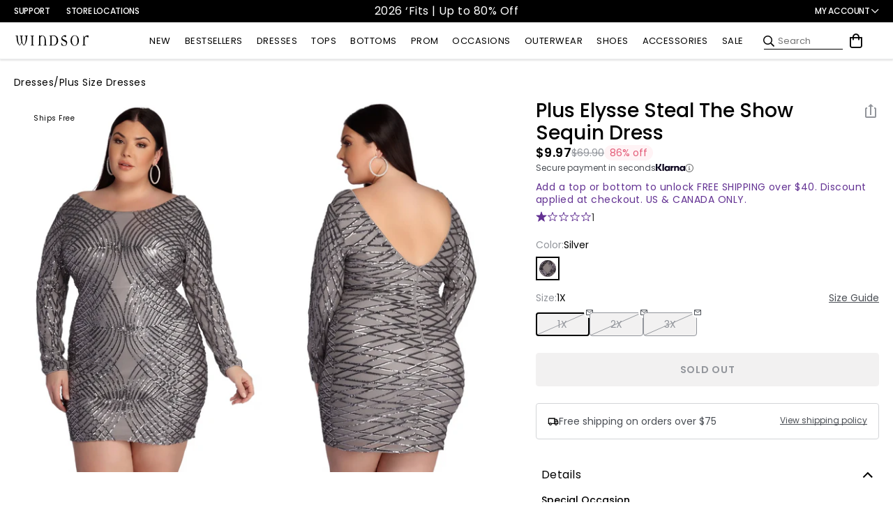

--- FILE ---
content_type: application/javascript; charset=utf-8
request_url: https://sv.windsorstore.com/tpTracking/loader/load.js?sv_cid=4844_04410&url=https%3A%2F%2Fwww.windsorstore.com%2Fproducts%2Fplus-elysse-steal-the-show-sequin-dress-050013969001p&sessionid=52327b57f4394f200df57a10cc5db0c6&v=1768973592162&referrer=&tzoffset=0000&bi=1280%2C720%2C1280%2C720&dd=%22iHjobdQ1L1QHmw5yAfQvQWn3bhslbd01L1Q1mfjID89ebksJ2kt1LkbY2CnqmfjID89eKkhvQwz1Q1a1goq0dosaKusJKfQObkhvgoZs%22&firesv=1&firerkdms=0&sv_statictag=0
body_size: 291
content:
var el,tracker,urls=["https://track.securedvisit.com/tp/[base64]/tp.gif"];if(window._svt&&window._svt._getTrackerByName){tracker=window._svt._getTrackerByName();for(var i=0;i<urls.length;i++){el=tracker._createTrackingPixel(urls[i]);el=null;}}

--- FILE ---
content_type: text/javascript; charset=UTF-8
request_url: https://ping.fastsimon.com/post_load?store_id=7088537651&UUID=ea4433e9-e414-42e8-9d5d-627839852113
body_size: -120
content:
{"isp_token":"g01KFFGNMPAGXVRENEYYYQJDCD2"}

--- FILE ---
content_type: application/javascript; charset=UTF-8
request_url: https://cdn02.taggstar.com/customers/windsorstorecom/modules-v2.min.js
body_size: 4581
content:
/*! windsorstorecom v1.0.0 | 2025-12-11T09:05:43 | c222d2740ab4d55aed9745e4ead4569d8c861338 | Copyright. All rights reserved. 2025. Digital Media Technologies Ltd. */
"use strict";var _typeof="function"==typeof Symbol&&"symbol"==typeof Symbol.iterator?function(e){return typeof e}:function(e){return e&&"function"==typeof Symbol&&e.constructor===Symbol&&e!==Symbol.prototype?"symbol":typeof e},_slicedToArray=function(e,t){if(Array.isArray(e))return e;if(Symbol.iterator in Object(e))return function(e,t){var r=[],a=!0,n=!1,o=void 0;try{for(var i,c=e[Symbol.iterator]();!(a=(i=c.next()).done)&&(r.push(i.value),!t||r.length!==t);a=!0);}catch(e){n=!0,o=e}finally{try{!a&&c.return&&c.return()}finally{if(n)throw o}}return r}(e,t);throw new TypeError("Invalid attempt to destructure non-iterable instance")};function _toConsumableArray(e){if(Array.isArray(e)){for(var t=0,r=Array(e.length);t<e.length;t++)r[t]=e[t];return r}return Array.from(e)}!function(){if("function"==typeof window.CustomEvent)return;function e(e,t){t=t||{bubbles:!1,cancelable:!1,detail:void 0};var r=document.createEvent("CustomEvent");return r.initCustomEvent(e,t.bubbles,t.cancelable,t.detail),r}e.prototype=window.Event.prototype,window.CustomEvent=e}(),function(){function n(){var e=P[C]||767,t="desktop";return window.innerWidth<=e&&(t="mobile"),t}function o(){return"mobile"===n()}function r(){function e(e){return e&&-1<x.indexOf(e)}var t=document.querySelector("body").getAttribute("data-tagg-insert-function"),r=document.querySelector("body").getAttribute("data-tagg-insert-function-m");return o()&&e(r)&&(t=r),e(t)||(t=k[C][n()]),t}function a(t){function e(e){return e&&X(e,t).length}var r=document.querySelector("body").getAttribute("data-tagg-anchor"),a=document.querySelector("body").getAttribute("data-tagg-anchor-m");return o()&&e(a)&&(r=a),e(r)||(r=I[C][n()]),X(r,t)}function u(e,t){var r;switch(C){case"category":r=document.querySelector('.fs_product[tagg-root-id="'+e+'"]'),!t&&r&&r.querySelectorAll(".tagg-category-page").forEach(function(e){e.remove()});break;case"basket":r=document.querySelector('.CartProduct[data-product-id="'+e+'"]'),!t&&r&&r.querySelectorAll(".tagg-basket-page").forEach(function(e){e.remove()})}return a(r)}function t(){function r(n){!(1<arguments.length&&void 0!==arguments[1])||arguments[1]?Object.entries(e).forEach(function(e){var t=_slicedToArray(e,2),r=t[0],a=t[1];n.setAttribute(r,a)}):n.setAttribute("aria-hidden","true")}var e={tabindex:0,"aria-live":"polite"};document.querySelectorAll(".tagg-balloons-wrapper .tagg-txt").forEach(function(e){taggstar.log(e);var t=e.querySelectorAll(".tagg-desktop, .tagg-mobile");t.length?t.forEach(function(e){r(e,!!e.offsetParent)}):r(e)})}function i(r){return new Promise(function(e){try{var t=new CustomEvent("taggstar:response",{detail:function(e){var t={},r=taggstar.getVisitor();return t.version=3,t.visitor=r&&r.id,t.module=L.module,L.experienceRequired||e&&e.hasOwnProperty("experiment")&&e.experiment&&(t.experiment={id:e.experiment.id,group:e.experiment.group}),e.action?(t.type="action",t.action=e.action):(t.type="socialProof",t.socialProof=function(e){var t,r,a,n,o,i,c,s=[],u=e.socialProof;if(u)for(t=0;t<u.length;t++)for(a=(n=u[t]).product&&n.product.id,o=n.messages,r=0;r<o.length;r++)c={productId:a,code:(i=o[r]).code,data:i.data,text:i.message},s.push(c);return s}(e)),t}(r)});document.dispatchEvent(t)}catch(e){taggstar.log("error submitting tracking object")}finally{e(r)}})}function c(){taggstar.log("window resized - "+n());var e=document.querySelectorAll(".tagg-balloons-wrapper");e.length?E!==n()&&e.each(function(){var e,t=r();switch(C){case"basket":e=this.closest(".CartProduct")}a(e)[t](this),E=n()}):(taggstar.log("removing resize listener"),window.removeEventListener("resize",c))}function e(){try{var e,t,r,a;v=L.experienceRequired?v||taggstar.params&&taggstar.params.taggExperienceId||document.querySelector("body").getAttribute("data-tagg-experience"):void 0,h={category:"-",products:[]};var n=document.querySelectorAll(".ProductTile__gtm-click[data-product-id]");for(e=0;e<n.length;e++){r=(t=n[e]).getAttribute("data-product-id");var o=t.closest(".fs_product");a=o&&o.getAttribute("tagg-root-id");var i=o&&o.querySelector(".fs_product_and_indicator");i&&0===i.clientHeight?o.setAttribute("tagg-root-id",r):o&&r&&!a&&(-1===h.products.indexOf(r)&&h.products.push(r),o.setAttribute("tagg-root-id",r))}return(!L.experienceRequired||v)&&h.category&&h.products.length&&u(B(h,"products.0"),!0)}catch(e){return taggstar.log(e),!1}}function s(){v=L.experienceRequired?v||taggstar.params&&taggstar.params.taggExperienceId||document.querySelector("body").getAttribute("data-tagg-experience"):void 0,q={lineItems:[]};var e,t,r,a,n,o,i=[];if((e=document.querySelectorAll(".CartProduct[data-product-id]")).length)for(r=e.length,t=0;t<r;t++){n=(a=e[t]).getAttribute("data-product-id"),o=a.getAttribute("data-tagg-processed");var c=a.querySelector(".tagg-balloon"),s=b&&b[n]||[];i.includes(n)||(n&&(!o||!c&&0<s.length)&&(taggstar.log("add"),q.lineItems.push({id:n,unitPrice:1,category:"-",quantity:1}),a.setAttribute("data-tagg-processed",n)),i.push(n))}return taggstar.log(q.lineItems),(!L.experienceRequired||v)&&q.lineItems.length&&u(B(q,"lineItems.0.id"),!0)}function g(e,t){var r=e.closest(".fs_product"),a=r.querySelector(".fs_quickview_hover_btn")&&r.querySelector(".fs_quickview_hover_btn").clientHeight,n=r.querySelector(".fs_badge_wrapper .fs_badges")&&r.querySelector(".fs_badge_wrapper .fs_badges").clientHeight;990<=window.innerWidth&&(n=32<n?n:32);var o=r.querySelector(".fs_quickviewmobileWrapper")&&r.querySelector(".fs_quickviewmobileWrapper").clientHeight,i=window.innerWidth<990?25:0,c=n<o?o:n;t&&(c=a<c?c:a),e.style.bottom=i+c+8+"px"}function d(e){taggstar.log(1),taggstar.displayMessageBalloonsMulti(e,u,{extraClass:"tagg-category-page tagg-"+M,insertFunction:r()}).then(function(){taggstar.log(2),t(),taggstar.log(3),document.querySelectorAll(".tagg-category-page").forEach(function(e){g(e,!1),e.style.opacity=1}),document.querySelectorAll(".fs_product_image_container").forEach(function(r){r.addEventListener("mouseenter",function(){try{var e=r.closest(".fs_product"),t=e&&e.querySelector(".tagg-category-page");if(!t)return;g(t,!0)}catch(e){taggstar.log(e)}}),r.addEventListener("mouseleave",function(){try{taggstar.log("mouseleave");var e=r.closest(".fs_product"),t=e&&e.querySelector(".tagg-category-page");if(!t)return;g(t,!1)}catch(e){taggstar.log(e)}})})}).catch(j)}function l(){var e,t,r=[],a={};for(L.experienceRequired&&(T.experienceId=v),T.detail=!0,Object.keys(T).length&&taggstar.init(T),e=0;e<h.products.length;e++)t=h.products[e],R.indexOf(t)<0&&(R.push(t),r.push(t)),O[t]&&(a[t]=O[t]);r.length?(h.products=r,taggstar.categoryRequest(h).then(i).then(taggstar.handleResponseMulti).then(function(e){Object.assign(O,e),Object.assign(a,e),d(a)}).catch(j)):d(a)}function p(t,e,r,a){var n=t.classList.contains("tagg-two-balloons")&&1==a||!t.classList.contains("tagg-two-balloons"),o={opacity:0},i={opacity:1};for(var c in taggstar.log(a),o)e.style[c]=o[c];document.querySelector(".tagg-balloons-wrapper-v1").append(e),0===a&&setTimeout(function(){t.style.opacity="1",i.opacity=1,e.animate(i,{duration:r.fade})},r.firstDelay),setTimeout(function(){e.animate(i,{duration:r.fade,fill:"forwards"}).onfinish=function(){e.style.opacity="1",taggstar.keepUI||setTimeout(function(){!function(e){e.animate({opacity:0},{duration:r.fade,fill:"forwards"}).onfinish=function(){taggstar.log("fadeOut "+a),n&&setTimeout(function(){t.remove()},r.fade+1e3)}}(e)},r.hold)}},0===a?r.firstDelay:r.fade+r.firstDelay+r.hold+300)}function f(){L.experienceRequired&&(T.experienceId=v),T.detail=!0,Object.keys(T).length&&taggstar.init(T),b?taggstar.displayMessageBalloonsMulti(b,u,{extraClass:"tagg-basket-page tagg-"+M,insertFunction:r()}).then(function(){}):taggstar.basketRequest(q).then(i).then(taggstar.handleResponseMulti).then(function(e){b=e,taggstar.displayMessageBalloonsMulti(e,u,{extraClass:"tagg-basket-page tagg-"+M,insertFunction:r()})}).then(t).catch(j),window.removeEventListener("resize",c),window.addEventListener("resize",c)}function y(){return!0}var m,v,h,b,w,q,_,E,A,S,x=["before","after","prepend","append"],k={category:{desktop:"append",mobile:"append"},product:{desktop:"append",mobile:"append"},basket:{desktop:"before",mobile:"prepend"}},I={category:{desktop:".fs_product_image_container",mobile:".fs_product_image_container"},product:{desktop:".ProductImages__wrapper, #pdp-gallery",mobile:".ProductImages__wrapper, #pdp-gallery"},basket:{desktop:".CartProduct__name",mobile:".CartProduct__pod"}},P={category:767,product:767,basket:767},C="",R=[],O={},T={},L=taggstar.config,M=L.key,j=taggstar.exception.handle,B=taggstar.util.getObjectByPath,D=0,U=taggstar.exception.Error,X=function(e,t){var r;return(r=t?t.querySelector(e):document.querySelector(e)).selector||(r.selector=e),r},z={category:{condition:e,module:function(){try{l(),A=setInterval(function(){e()&&l()},3*L.interval)}catch(e){clearInterval(A)}}},product:{condition:function(){v=taggstar.params&&taggstar.params.taggExperienceId||document.querySelector("body").getAttribute("data-tagg-experience");var e=document.querySelector(".ProductInfo__form")?document.querySelector(".ProductInfo__form").getAttribute("data-product-id"):null;return e||(e=B(S||{},"ecommerce.detail.products.0.id")),w={id:e,name:"-",price:1,category:"-"},(!L.experienceRequired||v)&&w.id&&u()},module:function(){L.experienceRequired&&(T.experienceId=v),T.detail=!0,Object.keys(T).length&&taggstar.init(T),E=n(),taggstar.productRequest(w).then(i).then(taggstar.handleProductResponse).then(function(e){Object.keys(e).length&&(taggstar.displayMessageBalloons(e,u().selector,{wrapperClass:"tagg-balloons-wrapper-v1",extraClass:"tagg-product-page tagg-"+M+(1<e.length?" tagg-two-balloons":""),insertFunction:r(),firstDelay:0,delayBetween:0,hold:5e3,customAnimation:p}).catch(j),t())}).catch(j)}},basket:{condition:s,module:function(){var t;try{f(),t=setInterval(function(){s()&&f()},3*L.interval)}catch(e){clearInterval(t)}}},conversion:{condition:function(e){var t,r="";return e.purchaseId?!e.orders||e.orders&&0===e.orders.length?{success:!1,messgae:"Empty orders items"}:e.revenue?(_={id:e.purchaseId,currency:e.currency,totalPrice:e.revenue,orderItems:[]},e.orders.forEach(function(e){_.orderItems.push({id:B(e,"id"),unitPrice:B(e,"price"),category:B(e,"category"),quantity:B(e,"quantity")})}),(t=_.id&&_.currency&&_.totalPrice&&_.orderItems.length)||(r=r||"Condition failed"),{success:t,message:r}):{success:!1,message:"Revenue was not sent"}:{success:!1,message:"Purchase id was not included"}},module:function(){L.experienceRequired&&(T.experienceId=v),T.currencyCode=_.currency,taggstar.init(T),taggstar.conversionRequest(_).then(i).then(function(e){taggstar.log("conversion successful","info"),taggstar.log(e,"info")}).catch(j)}},addToBag:function(e){return function(e,t){var r;return e.id?(r={category:t,name:"add",data:{label:e.id,value:1}},taggstar.eventRequest(r).then(function(){delete r.eventGroupId,i({action:r})}).catch(j),{success:!0,message:""}):{success:!1,message:"Id was not provided"}}(e,"basket")},empty:{condition:y,module:y},nullConditionModule:function(){return taggstar.log("EMPTY / NOT A MODULE EXECUTED"),{success:!0,message:""}}},F={conversion:function(e){C="conversion",taggstar.config.module=C,taggstar.config.sp=taggstar.config.sp||{},taggstar.config.sp.module=C;var t=z[C].condition(e);return t.success&&(D=0,z[C].module()),t},addToBag:function(e){return z.addToBag(e)},nullConditionModule:function(){return C="empty",z.nullConditionModule()}};window.taggstar.pushEvent=function(a,n){return new Promise(function(e,t){if(!F[a])return j(new U({message:"Event: "+a+" does not exist",code:"CORE01",severity:99,module:"socialproof"})),t(new Error({message:"Event: "+a+" does not exist"}));if(!n||"object"!==(void 0===n?"undefined":_typeof(n))&&!Array.isArray(n))return j(new U({message:"Data is undefined",code:"CORE01",severity:99,module:"socialproof"})),t(new Error({message:"Data not provided"}));taggstar.log(a),taggstar.log(n);try{!function(e){return"conversion"!==e&&"addToBag"!==e}(a)||(a="nullConditionModule");var r=F[a](n);if(r.success)return e();if(!(D<5))return D=0,j(new U({message:r.message,code:"CORE30",severity:99,module:C})),t(new Error("TAGGSTAR ERROR: : "+r.message));taggstar.log("Condition failing... Retrying : "+D+"/5","warn"),setTimeout(function(){D++,window.taggstar.pushEvent(a,n).then(e,t)},1e3)}catch(e){j(e),t(e)}})},function(){var e,t,r,a,n=taggstar.util.getCookie("_taggstar_dbg");if(n)for(taggstar.debug=!0,e=n.split("|"),t=0;t<e.length;t++)switch((r=e[t].split(":"))[0]){case"kui":taggstar.keepUI="true"===r[1];break;case"prd":a=r[1];break;case"id":"client"===a&&r[1]&&(taggstar.params.taggExperienceId=r[1]),"server"===a&&r[1]&&(taggstar.params.taggExperimentId=r[1]);break;case"grp":"server"===a&&r[1]&&(taggstar.params.taggExperimentGroup=r[1])}}(),taggstar.boot(function(){return m=window.LUX,S=window.dataLayer.filter(function(e){return"detail"==e.event}).pop(),C=m&&function(){var e=window.dataLayer.filter(function(e){return"pageload"==e.event}),t=B(e,"0.currency");return["USD"].includes(t)}()?function(){var e=document.querySelectorAll(".ProductTile__gtm-click[data-product-id]").length,t="PLP"===LUX.label||"Search"===LUX.label;return e&&t}()?"category":"PDP"===LUX.label?"product":function(){var e="Cart"===LUX.label;return!(0===document.querySelectorAll(".CartProduct[data-product-id]").length)&&e}()?"basket":taggstar.constant.null:taggstar.constant.null,taggstar.log(C),C},z).catch(j),function(){if(window.taggstar&&window.taggstar.__queue&&Array.isArray(window.taggstar.__queue)){taggstar.log("processing pushEvent queue");var e=window.taggstar.__queue;delete window.taggstar.__queue,e.forEach(function(t,e){try{var r;taggstar.log("Processing queued event "+(e+1)+":",t[0]),(r=window.taggstar).pushEvent.apply(r,_toConsumableArray(t)).then(function(){taggstar.log("Queued event processed successfully:",t[0])}).catch(function(e){taggstar.log("Failed to process queued event:"+t[0]),taggstar.log(e)})}catch(e){taggstar.log("Error processing queued event:"+t[0]),taggstar.log(e)}})}}()}(window);

--- FILE ---
content_type: text/javascript; charset=UTF-8
request_url: https://ping.fastsimon.com/post_load?source=fast+simon+sdk&l=www.windsorstore.com&store_id=7088537651&UUID=ea4433e9-e414-42e8-9d5d-627839852113&st=&session=1768973586&id=1931619500083&cart_token=
body_size: -249
content:
{"isp_token":"g01KFFGNMPAGXVRENEYYYQJDCD2"}

--- FILE ---
content_type: text/javascript; charset=UTF-8
request_url: https://api.fastsimon.com/pop?store_id=7088537651&src=JSSDK&UUID=ea4433e9-e414-42e8-9d5d-627839852113&cdn_cache_key=1768972604&api_type=json&market_context=US
body_size: 19303
content:
{"products":[{"l":"Party Diva Cropped Rhinestone Halter Top","c":"USD","u":"/products/party-diva-cropped-rhinestone-halter-top-060015498200","p":"32.90","p_min":"","p_max":"","p_c":"0.00","p_min_c":"0.00","p_max_c":"0.00","d":"","t":"https://assets.instantsearchplus.com/thumbs/cdn.shopify.com/cb528246-207e-4006-8e7b-6e2d667f504f","t2":"https://cdn.shopify.com/s/files/1/0070/8853/7651/files/06001-5498_0_NUDE_PartyDivaCroppedRhinestoneHalterTop.webp?v=1761699143","f":0,"s":"7376294707251::42513022124083","sku":"406001583816","p_spl":0,"c_date":1727479122,"id":"7376294707251","skus":["406001583816","406001583823","406001583830","406001583847","400000217017","400000217024","400000217031","400000217048","400000216980","400000216997","400000217000","06001-5498","06001-000228","06001-000229"],"pop":39691,"v":"Windsor","review":99,"reviews_count":22},{"l":"Steppin Up Block Heel Knee High Boots","c":"USD","u":"/products/steppin-up-block-heel-knee-high-boots-07402000044001","p":"48.90","p_min":"","p_max":"","p_c":"0.00","p_min_c":"0.00","p_max_c":"0.00","d":"","t":"https://assets.instantsearchplus.com/thumbs/cdn.shopify.com/1d203773-9b99-48ff-8982-b96cf64f8b7c","t2":"https://cdn.shopify.com/s/files/1/0070/8853/7651/files/07402-000044_1_b28c4ec8-57b2-4826-b327-64eaab9903c4.jpg?v=1759170969","f":0,"s":"7585061994547::43328718569523","sku":"400000176130","p_spl":0,"c_date":1755705110,"id":"7585061994547","skus":["400000176130","400000176062","400000176079","400000176086","400000176093","400000176109","400000176116","400000176123","400000176147","400000228174","400000228181","400000228198","400000228204","400000228211","400000228228","07402-000044","07402-000065"],"pop":30592,"v":"Windsor","review":96,"reviews_count":24},{"l":"Popstar Diva Strapless Rhinestone Romper","c":"USD","u":"/products/popstar-diva-strapless-rhinestone-romper-065031102001","p":"46.90","p_min":"","p_max":"","p_c":"0.00","p_min_c":"0.00","p_max_c":"0.00","d":"","t":"https://assets.instantsearchplus.com/thumbs/cdn.shopify.com/0a342a9c-d492-4cba-97d6-78655cebf0b3","t2":"https://cdn.shopify.com/s/files/1/0070/8853/7651/files/06503-1102_0_BLACK_PopstarDivaStraplessRhinestoneRomper.webp?v=1745875570","f":0,"s":"6942021156915::41370003800115","sku":"406503052674","p_spl":0,"c_date":1707957196,"id":"6942021156915","skus":["406503052674","406503058331","406503058348","406503058355","406503058362","06503-1102","06503-1241"],"pop":19319,"v":"Windsor","review":93,"reviews_count":43},{"l":"Exceptional Off-The-Shoulder Flared Midi Dress","c":"USD","u":"/products/exceptional-off-the-shoulder-flared-midi-dress-051013415063","p":"36.90","p_min":"","p_max":"","p_c":"0.00","p_min_c":"0.00","p_max_c":"0.00","d":"","t":"https://assets.instantsearchplus.com/thumbs/cdn.shopify.com/156c1bc4-51a1-45a6-93ab-1b63c75ded48","t2":"https://cdn.shopify.com/s/files/1/0070/8853/7651/files/05101-3415_1_PINK_ExceptionalOffTheShoulderFlaredMidiDress_c71ae1bc-a6ca-4bfc-aa16-572b637892ef.webp?v=1734391144","f":0,"s":"7072530759731::41789047144499","sku":"405101521094","p_spl":0,"c_date":1714148523,"id":"7072530759731","skus":["405101521094","405101532502","405101532533","405101538252","405101538269","405101538276","405101538290","405101552654","400000018515","400000018522","400000018539","400000018546","400000151021","400000151038","400000151045","400000151052","400000151069","400000218885","05101-3415","05101-3692","05101-3830","05101-000047","05101-000294","05101-000531"],"pop":16323,"v":"Windsor","review":94,"reviews_count":99},{"l":"Center Stage Rhinestone Hot Shorts","c":"USD","u":"/products/center-stage-rhinestone-hot-shorts-065031280001","p":"29.90","p_min":"","p_max":"","p_c":"0.00","p_min_c":"0.00","p_max_c":"0.00","d":"","t":"https://assets.instantsearchplus.com/thumbs/cdn.shopify.com/6f607351-83b9-40c3-982e-0ee1d2eb28a4","t2":"https://cdn.shopify.com/s/files/1/0070/8853/7651/files/06503-1280_1.jpg?v=1761836540","f":0,"s":"7454551703603::42759295565875","sku":"406503059895","p_spl":0,"c_date":1741236923,"id":"7454551703603","skus":["406503059895","406503059901","406503059918","406503059925","406503060235","406503060242","406503060259","06503-1280","06503-1289"],"pop":15340,"v":"Windsor","review":96,"reviews_count":16},{"l":"Kaitlin Low Back Slit Mermaid Formal Dress","c":"USD","u":"/products/kaitlin-low-back-slit-mermaid-formal-dress-050029228037","p":"64.90","p_min":"","p_max":"","p_c":"0.00","p_min_c":"0.00","p_max_c":"0.00","d":"","t":"https://assets.instantsearchplus.com/thumbs/cdn.shopify.com/4c6bc007-d4e9-41cd-a9e5-25e3547e3408","t2":"https://cdn.shopify.com/s/files/1/0070/8853/7651/files/05002-000101_1_9b4c6b5e-0727-4386-9471-4d4bdf0040fb.jpg?v=1754013616","f":0,"s":"7429528649779::42682697285683","sku":"400000061474","p_spl":0,"c_date":1734046659,"id":"7429528649779","skus":["400000061474","400000061481","400000061498","400000061504","400000061511","400000061597","400000061603","400000061610","400000061627","400000079783","400000079806","400000079813","05002-000101","05002-000102","05002-000120"],"pop":13671,"v":"Windsor","review":92,"reviews_count":22},{"l":"Classics Lover Off-The-Shoulder Satin A-Line Mini Dress","c":"USD","u":"/products/classics-lover-off-the-shoulder-satin-a-line-mini-dress-051014084032","p":"32.90","p_min":"32.90","p_max":"34.90","p_c":"0.00","p_min_c":"0.00","p_max_c":"0.00","d":"","t":"https://assets.instantsearchplus.com/thumbs/cdn.shopify.com/b02de13d-bf01-4ff6-a390-7d802114404d","t2":"https://cdn.shopify.com/s/files/1/0070/8853/7651/files/05101-4084_1_SAGE_ClassicsLoverOffTheShoulderSatinALineMiniDress.webp?v=1767894287","f":0,"s":"7447773446195::42740351238195","sku":"405101549555","p_spl":0,"c_date":1734139188,"id":"7447773446195","skus":["405101549555","400000007274","400000074368","400000074375","400000074382","400000074399","400000157894","400000157900","400000157917","400000157924","400000207827","05101-4084","05101-000020","05101-000120","05101-000304","05101-000485"],"pop":12792,"v":"Windsor","review":86,"reviews_count":86},{"l":"Flirty And Chic Velvet Off-The-Shoulder Mini Dress","c":"USD","u":"/products/flirty-and-chic-velvet-off-the-shoulder-mini-dress-051013834625","p":"36.90","p_min":"","p_max":"","p_c":"0.00","p_min_c":"0.00","p_max_c":"0.00","d":"","t":"https://assets.instantsearchplus.com/thumbs/cdn.shopify.com/e9ec1747-2ca5-4a85-a947-fd83a2b2cd11","t2":"https://cdn.shopify.com/s/files/1/0070/8853/7651/files/05101-000209_1.jpg?v=1758035324","f":0,"s":"7394788540467::42566080954419","sku":"400000114293","p_spl":0,"c_date":1733239148,"id":"7394788540467","skus":["400000114293","400000114309","400000114316","400000114323","05101-000209"],"pop":10247,"v":"Windsor","review":94,"reviews_count":7},{"l":"Cheryl Strapless Slit Mermaid Formal Dress","c":"USD","u":"/products/cheryl-strapless-slit-mermaid-formal-dress-050029579083","p":"59.90","p_min":"","p_max":"","p_c":"0.00","p_min_c":"0.00","p_max_c":"0.00","d":"","t":"https://assets.instantsearchplus.com/thumbs/cdn.shopify.com/71a51717-a360-491c-bea9-337710ebc3b0","t2":"https://cdn.shopify.com/s/files/1/0070/8853/7651/files/05002-9584_1_HUNTER_SHAKIRASTPLSSQNKRUCHEDFRNTSLITMERMAID050029579083.webp?v=1746465760","f":0,"s":"7449128927283::42744966348851","sku":"405002603004","p_spl":0,"c_date":1739399884,"id":"7449128927283","skus":["405002603004","405002603011","400000073026","400000073033","400000073040","400000073057","400000121765","400000121772","400000121789","400000121796","400000121833","400000121840","400000175522","400000175539","400000175546","400000175553","400000373898","05002-9584","05002-000110","05002-000191","05002-000190","05002-000265"],"pop":9861,"v":"Windsor","review":95,"reviews_count":8},{"l":"Pure Luxe Faux Fur Crop Jacket","c":"USD","u":"/products/pure-luxe-faux-fur-crop-jacket-06201000006012","p":"44.90","p_min":"","p_max":"","p_c":"0.00","p_min_c":"0.00","p_max_c":"0.00","d":"","t":"https://assets.instantsearchplus.com/thumbs/cdn.shopify.com/a4e34c45-373b-47a5-88c9-5ae9234d7358","t2":"https://cdn.shopify.com/s/files/1/0070/8853/7651/files/06201-000006_1.jpg?v=1760634785","f":0,"s":"7578645037107::43311074017331","sku":"400000160399","p_spl":0,"c_date":1757957106,"id":"7578645037107","skus":["400000160399","400000160405","400000235530","400000160306","400000160320","400000233871","06201-000006","06201-000005"],"pop":9626,"v":"Windsor","review":95,"reviews_count":11},{"l":"Gwendolyn Glitter Knit Bow-Back Mermaid Dress","c":"USD","u":"/products/gwendolyn-glitter-knit-bow-back-mermaid-dress-050027226001","p":"84.90","p_min":"","p_max":"","p_c":"0.00","p_min_c":"0.00","p_max_c":"0.00","d":"","t":"https://assets.instantsearchplus.com/thumbs/cdn.shopify.com/85220d2c-f89b-4706-bf05-014eaf05c49e","t2":"https://cdn.shopify.com/s/files/1/0070/8853/7651/files/05002-7226_0_BLACK_GwendolynGlitterKnitBowBackMermaidDress.jpg?v=1766776908","f":0,"s":"6878238998579::41151327567923","sku":"405002492585","p_spl":0,"c_date":1684424642,"id":"6878238998579","skus":["405002492585","405002492592","405002492608","405002492615","405002565685","405002565692","405002565708","400000161884","400000161891","400000161907","400000161914","400000161921","400000204208","400000204215","400000208305","05002-7226","05002-8789","05002-000245","05002-000320"],"pop":9593,"v":"Windsor","review":92,"reviews_count":42},{"l":"Laced Up A-Line Mini Dress","c":"USD","u":"/products/laced-up-a-line-mini-dress-05103000310020","p":"39.90","p_min":"","p_max":"","p_c":"0.00","p_min_c":"0.00","p_max_c":"0.00","d":"","t":"https://assets.instantsearchplus.com/thumbs/cdn.shopify.com/a4443a32-2e5d-48ce-aef6-7b57db4dc3e2","t2":"https://cdn.shopify.com/s/files/1/0070/8853/7651/files/05103-000310_1.jpg?v=1757979503","f":0,"s":"7582669013043::43321663881267","sku":"400000173016","p_spl":0,"c_date":1754077896,"id":"7582669013043","skus":["400000173016","400000173153","05103-000310","05103-000311"],"pop":9542,"v":"Windsor","review":95,"reviews_count":8},{"l":"It-Girl Sparkle Rhinestone Denim Halter Top","c":"USD","u":"/products/it-girl-sparkle-rhinestone-denim-halter-top-06003000190143","p":"39.90","p_min":"","p_max":"","p_c":"0.00","p_min_c":"0.00","p_max_c":"0.00","d":"","t":"https://assets.instantsearchplus.com/thumbs/cdn.shopify.com/81049a19-c574-4747-8c74-31265ade41c3","t2":"https://cdn.shopify.com/s/files/1/0070/8853/7651/files/06003-000190_1_BLACK-DENIM_CRPDENIMHEATSTONEHALTERHKNEYE06003000190143.jpg?v=1761858663","f":0,"s":"7639317970995::43512645189683","sku":"400000278018","p_spl":0,"c_date":1762368178,"id":"7639317970995","skus":["400000278018","06003-000190"],"pop":9444,"v":"Windsor","review":100,"reviews_count":2},{"l":"Sleek And Snug Fleece Lined Tights","c":"USD","u":"/products/sleek-and-snug-fleece-lined-tights-07306000021001","p":"16.90","p_min":"","p_max":"","p_c":"0.00","p_min_c":"0.00","p_max_c":"0.00","d":"","t":"https://assets.instantsearchplus.com/thumbs/cdn.shopify.com/15193b9f-ef84-41bf-8a69-43a037b58f93","t2":"https://cdn.shopify.com/s/files/1/0070/8853/7651/files/07306-000022_1.jpg?v=1757113405","f":0,"s":"7590077726771::43347628458035","sku":"400000191331","p_spl":0,"c_date":1760120924,"id":"7590077726771","skus":["400000191331","400000191225","07306-000022","07306-000021"],"pop":9152,"v":"Windsor","review":89,"reviews_count":13},{"l":"Sweet And Cozy Oversized Knit Sweater Bolero","c":"USD","u":"/products/sweet-and-cozy-oversized-knit-sweater-bolero-060051750014","p":"29.90","p_min":"","p_max":"","p_c":"0.00","p_min_c":"0.00","p_max_c":"0.00","d":"","t":"https://assets.instantsearchplus.com/thumbs/cdn.shopify.com/89e44fdf-fceb-4a19-9a31-a324907c62d0","t2":"https://cdn.shopify.com/s/files/1/0070/8853/7651/files/06005-1754_1_BLACK_SweetAndCozyOversizedKnitSweaterBolero_f3ac4ae4-e140-4b08-90e9-2991f059fc33.webp?v=1756414112","f":0,"s":"6923043012659::43330344747059","sku":"400000178363","p_spl":0,"c_date":1697152813,"id":"6923043012659","skus":["400000178363","406005299577","406005299584","406005299591","406005299607","400000187044","406005299393","406005299409","406005299416","406005299423","406005299430","406005316991","406005317035","400000032436","400000032443","400000032450","400000032467","400000141343","400000141350","400000141367","400000141374","400000206271","400000206288","400000206295","06005-1754","06005-1750","06005-2212","06005-2214","06005-000026","06005-000087","06005-000124"],"pop":8768,"v":"Windsor","review":94,"reviews_count":48},{"l":"Maribeth Glitter Strappy Back Mermaid Formal Dress","c":"USD","u":"/products/maribeth-glitter-strappy-back-mermaid-formal-dress-05002000420001","p":"59.90","p_min":"","p_max":"","p_c":"0.00","p_min_c":"0.00","p_max_c":"0.00","d":"","t":"https://assets.instantsearchplus.com/thumbs/cdn.shopify.com/6251ab6a-cfba-45b2-bc42-f2f9effbc20c","t2":"https://cdn.shopify.com/s/files/1/0070/8853/7651/files/05002-000420_1.jpg?v=1757112151","f":0,"s":"7625770139699::43464361377843","sku":"400000251837","p_spl":0,"c_date":1757712476,"id":"7625770139699","skus":["400000251837","400000251844","400000251851","400000251868","400000251875","400000391168","400000391175","400000391182","400000391199","05002-000420","05002-001126"],"pop":8119,"v":"Windsor","review":85,"reviews_count":4},{"l":"Effortless Charm Off-The-Shoulder Mini Dress","c":"USD","u":"/products/effortless-charm-off-the-shoulder-mini-dress-05101000358001","p":"37.90","p_min":"","p_max":"","p_c":"0.00","p_min_c":"0.00","p_max_c":"0.00","d":"","t":"https://assets.instantsearchplus.com/thumbs/cdn.shopify.com/c20bf7f1-1d9e-49ab-8357-5774cf82c99c","t2":"https://cdn.shopify.com/s/files/1/0070/8853/7651/files/05101-000358_1.jpg?v=1756244285","f":0,"s":"7584310198323::43326970200115","sku":"400000173993","p_spl":0,"c_date":1756313419,"id":"7584310198323","skus":["400000173993","400000174686","400000174693","400000174709","400000174716","400000174723","05101-000358","05101-000360"],"pop":7865,"v":"Windsor","review":80,"reviews_count":5},{"l":"Beverly Halter Slit Long Formal Dress","c":"USD","u":"/products/beverly-halter-slit-long-formal-dress-05002000051048","p":"59.90","p_min":"","p_max":"","p_c":"0.00","p_min_c":"0.00","p_max_c":"0.00","d":"","t":"https://assets.instantsearchplus.com/thumbs/cdn.shopify.com/a116cc9a-f534-4765-9dce-21601a0ce533","t2":"https://cdn.shopify.com/s/files/1/0070/8853/7651/files/05002-000268_1.jpg?v=1753889577","f":0,"s":"7515803058227::43328716472371","sku":"400000175874","p_spl":0,"c_date":1746239216,"id":"7515803058227","skus":["400000175874","400000175881","400000175898","400000175904","400000175911","400000175928","400000175935","400000175942","05002-000268","05002-000267"],"pop":7527,"v":"Windsor","review":93,"reviews_count":6},{"l":"Sleek Stance Faux Leather Stiletto Boots","c":"USD","u":"/products/sleek-stance-faux-leather-stiletto-boots-07402000010001","p":"46.90","p_min":"","p_max":"","p_c":"0.00","p_min_c":"0.00","p_max_c":"0.00","d":"","t":"https://assets.instantsearchplus.com/thumbs/cdn.shopify.com/4ebec108-035d-4b89-88b3-b458defa72ed","t2":"https://cdn.shopify.com/s/files/1/0070/8853/7651/files/07402-000010_1_b2b6dcca-5625-4ad5-8360-0797c6d66e1c.jpg?v=1758910758","f":0,"s":"7556482072627::43254095872051","sku":"400000111353","p_spl":0,"c_date":1758732703,"id":"7556482072627","skus":["400000111353","400000111339","07402-000010"],"pop":7398,"v":"Windsor","review":98,"reviews_count":11},{"l":"Sleek Sophistication A-Line Pleated Mini Dress","c":"USD","u":"/products/sleek-sophistication-a-line-pleated-mini-dress-051036019049","p":"38.90","p_min":"","p_max":"","p_c":"0.00","p_min_c":"0.00","p_max_c":"0.00","d":"","t":"https://assets.instantsearchplus.com/thumbs/cdn.shopify.com/3b26907c-d814-4410-9c8a-ea68433b0c2b","t2":"https://cdn.shopify.com/s/files/1/0070/8853/7651/files/05103-000274_1.jpg?v=1758837159","f":0,"s":"7427327098931::42675711803443","sku":"400000148885","p_spl":0,"c_date":1732669832,"id":"7427327098931","skus":["400000148885","400000148892","05103-000274"],"pop":7074,"v":"Windsor","review":89,"reviews_count":21},{"l":"Walking The Walk Faux Leather Straight Leg Pants","c":"USD","u":"/products/walking-the-walk-faux-leather-straight-leg-pants-064021372001","p":"39.90","p_min":"","p_max":"","p_c":"0.00","p_min_c":"0.00","p_max_c":"0.00","d":"","t":"https://assets.instantsearchplus.com/thumbs/cdn.shopify.com/628d04b6-2075-454b-8e8e-ac9bb690a4d8","t2":"https://cdn.shopify.com/s/files/1/0070/8853/7651/files/06402-1372_0_BLACK_WalkingTheWalkFauxLeatherStraightLegPants_9f454210-0dd9-420e-b513-f221648851e7.jpg?v=1768629323","f":0,"s":"6963493175347::41440641351731","sku":"406402077686","p_spl":0,"c_date":1707347334,"id":"6963493175347","skus":["406402077686","406402077693","406402077709","406402077716","06402-1372"],"pop":6923,"v":"Windsor","review":96,"reviews_count":22},{"l":"High Drama Cropped Faux Fur Jacket","c":"USD","u":"/products/high-drama-cropped-faux-fur-jacket-06201000015012","p":"59.90","p_min":"","p_max":"","p_c":"0.00","p_min_c":"0.00","p_max_c":"0.00","d":"","t":"https://assets.instantsearchplus.com/thumbs/cdn.shopify.com/5c05b508-b7bb-4425-8b47-24f2e860c0f1","t2":"https://cdn.shopify.com/s/files/1/0070/8853/7651/files/06201-000014_0_BLACK_HighDramaCroppedFauxFurJacket_948066d8-571e-455c-af78-de3556ed5ecd.jpg?v=1766082711","f":0,"s":"7594856808499::43369222438963","sku":"400000205946","p_spl":0,"c_date":1760116681,"id":"7594856808499","skus":["400000205946","06201-000014"],"pop":6855,"v":"Windsor","review":91,"reviews_count":9},{"l":"Shayla Strapless Corset Lace Formal Dress","c":"USD","u":"/products/shayla-strapless-corset-lace-formal-dress-050028076001","p":"159.90","p_min":"","p_max":"","p_c":"0.00","p_min_c":"0.00","p_max_c":"0.00","d":"","t":"https://assets.instantsearchplus.com/thumbs/cdn.shopify.com/e43d94ed-28bc-4476-a242-89655ce0a14a","t2":"https://cdn.shopify.com/s/files/1/0070/8853/7651/files/05002-8076_2_BLACK_ShaylaStraplessCorsetLaceMermaidFormalDress.webp?v=1728407626","f":0,"s":"6946888056883::41388084756531","sku":"405002532625","p_spl":0,"c_date":1708535575,"id":"6946888056883","skus":["405002532625","405002532632","405002532649","405002532656","405002570764","405002570719","405002570726","405002570733","405002570740","400000063768","400000393902","05002-8076","05002-8893","05002-000106"],"pop":6810,"v":"Windsor","review":94,"reviews_count":68},{"l":"Andie Halter Open Back Slit Satin Formal Dress","c":"USD","u":"/products/andie-halter-open-back-slit-satin-formal-dress-050029593049","p":"59.90","p_min":"","p_max":"","p_c":"0.00","p_min_c":"0.00","p_max_c":"0.00","d":"","t":"https://assets.instantsearchplus.com/thumbs/cdn.shopify.com/bac22ccd-455f-428a-8d96-477aac8bc70a","t2":"https://cdn.shopify.com/s/files/1/0070/8853/7651/files/05002-000199_1_LIGHT-BLUE_AndieHalterOpenBackSlitSatinFormalDress.webp?v=1752258974","f":0,"s":"7449470107699::43282729107507","sku":"400000129204","p_spl":0,"c_date":1742316158,"id":"7449470107699","skus":["400000129204","400000129211","400000129228","400000129235","400000129242","400000328201","400000328218","400000328225","400000328232","05002-000199","05002-000200","05002-000654"],"pop":6579,"v":"Windsor","review":88,"reviews_count":15},{"l":"Vienna Rhinestone Pearl Mesh Mini Dress","c":"USD","u":"/products/vienna-rhinestone-pearl-mesh-mini-dress-05001000514049","p":"59.90","p_min":"","p_max":"","p_c":"0.00","p_min_c":"0.00","p_max_c":"0.00","d":"","t":"https://assets.instantsearchplus.com/thumbs/cdn.shopify.com/a95840dd-770e-4c02-8833-32ee4fe39c6c","t2":"https://cdn.shopify.com/s/files/1/0070/8853/7651/files/05001-000514_1_NAVY_ViennaRhinestonePearlMeshMiniDress_c648615a-cc5f-46f1-b660-fd9fadee262b.jpg?v=1760565970","f":0,"s":"7625770532915::43464363474995","sku":"400000252100","p_spl":0,"c_date":1760743897,"id":"7625770532915","skus":["400000252100","400000252117","400000252049","400000252056","400000252063","05001-000514","05001-000515"],"pop":6573,"v":"Windsor","review":100,"reviews_count":2},{"l":"Kimberly Strapless Tie-Back Mermaid Formal Dress","c":"USD","u":"/products/kimberly-strapless-tie-back-mermaid-formal-dress-050029679020","p":"59.90","p_min":"","p_max":"","p_c":"0.00","p_min_c":"0.00","p_max_c":"0.00","d":"","t":"https://assets.instantsearchplus.com/thumbs/cdn.shopify.com/babf0f6e-1f1a-4fa8-bde2-e2fb7470cb6e","t2":"https://cdn.shopify.com/s/files/1/0070/8853/7651/files/05002-000612_1_SAGE_KimberlyStraplessTieBackMermaidFormalDress_6851158b-8226-43f1-a5dc-da0a48a81330.jpg?v=1768850821","f":0,"s":"7457163280435::42772674314291","sku":"400000319056","p_spl":0,"c_date":1740531795,"id":"7457163280435","skus":["400000319056","400000319063","400000319070","400000319087","400000319117","400000319124","05002-000612","05002-000613"],"pop":6549,"v":"Windsor","review":86,"reviews_count":7},{"l":"Luxe Affair Removable Faux Fur Bolero","c":"USD","u":"/products/luxe-affair-removable-faux-fur-bolero-06202000045068","p":"39.90","p_min":"","p_max":"","p_c":"0.00","p_min_c":"0.00","p_max_c":"0.00","d":"","t":"https://assets.instantsearchplus.com/thumbs/cdn.shopify.com/0d7e5e8f-dc89-4eb5-965b-47f438af91bf","t2":"https://cdn.shopify.com/s/files/1/0070/8853/7651/files/06202-000045_1.jpg?v=1756839706","f":0,"s":"7596934365235::43373935886387","sku":"400000208640","p_spl":0,"c_date":1760117023,"id":"7596934365235","skus":["400000208640","400000208664","400000208671","400000369921","400000369938","400000369945","400000369952","400000370309","400000370316","400000370323","400000370330","06202-000045","06202-000072","06202-000073"],"pop":6503,"v":"Windsor","review":100,"reviews_count":10},{"l":"Toni Glitter Open Back Bow Mini Dress","c":"USD","u":"/products/toni-glitter-open-back-bow-mini-dress-05001000191041","p":"59.90","p_min":"","p_max":"","p_c":"0.00","p_min_c":"0.00","p_max_c":"0.00","d":"","t":"https://assets.instantsearchplus.com/thumbs/cdn.shopify.com/17c21dbb-7cb8-419a-bc96-cca163d9a569","t2":"https://cdn.shopify.com/s/files/1/0070/8853/7651/files/05001-000191_0.jpg?v=1756853241","f":0,"s":"7554945155123::43250090606643","sku":"400000109619","p_spl":0,"c_date":1754079740,"id":"7554945155123","skus":["400000109619","400000109626","400000109633","400000109640","400000109497","400000109503","400000109510","400000109527","400000109534","400000109541","400000109558","400000109565","400000376677","400000376738","400000376745","400000376752","400000376769","400000376776","400000376783","05001-000191","05001-000194","05001-000193","05001-000639"],"pop":6453,"v":"Windsor","review":75,"reviews_count":11},{"l":"Adrianne Plunge Bow Mermaid Formal Dress","c":"USD","u":"/products/adrianne-plunge-bow-mermaid-formal-dress-05002000334048","p":"79.90","p_min":"","p_max":"","p_c":"0.00","p_min_c":"0.00","p_max_c":"0.00","d":"","t":"https://assets.instantsearchplus.com/thumbs/cdn.shopify.com/78fbc16c-a354-42ff-b1a2-6b5d1817b91a","t2":"https://cdn.shopify.com/s/files/1/0070/8853/7651/files/05002-000335_1_3fc65b12-ac9a-4b64-b0ee-896e1264fdc5.jpg?v=1758064252","f":0,"s":"7597434339379::43374947631155","sku":"400000211206","p_spl":0,"c_date":1758564123,"id":"7597434339379","skus":["400000211206","400000211213","400000211220","400000211237","400000211244","400000211251","400000211268","400000211275","05002-000335","05002-000334"],"pop":6424,"v":"Windsor","review":100,"reviews_count":1},{"l":"Gabbie Lace-Up Rhinestone Corset Formal Dress","c":"USD","u":"/products/gabbie-lace-up-rhinestone-corset-formal-dress-050028989035","p":"119.90","p_min":"","p_max":"","p_c":"0.00","p_min_c":"0.00","p_max_c":"0.00","d":"","t":"https://assets.instantsearchplus.com/thumbs/cdn.shopify.com/cbc16a7a-43bd-4b4c-bcfd-6a1bcfda79e5","t2":"https://cdn.shopify.com/s/files/1/0070/8853/7651/files/05002-8989_1_EMERALD_KNTSTNHTSTNSPGCWLNKBONINGLACEUPBKWRPSKRTMRMD050028989035.webp?v=1743799435","f":0,"s":"7396934910003::42572162793523","sku":"405002575363","p_spl":0,"c_date":1742487000,"id":"7396934910003","skus":["405002575363","400000118512","400000118529","400000118536","400000118543","400000118550","400000254906","400000254913","400000254920","400000254937","400000254944","400000264851","400000264868","400000264875","400000264882","400000264899","400000270784","400000270791","400000270807","400000270814","400000270821","05002-8989","05002-000176","05002-000432","05002-000467","05002-000475"],"pop":6382,"v":"Windsor","review":100,"reviews_count":4},{"l":"Statement Stomp Chunky Boots","c":"USD","u":"/products/statement-stomp-chunky-boots-07403000034001","p":"44.90","p_min":"","p_max":"","p_c":"0.00","p_min_c":"0.00","p_max_c":"0.00","d":"","t":"https://assets.instantsearchplus.com/thumbs/cdn.shopify.com/e7228c32-d856-4117-afa6-1b04ac11c411","t2":"https://cdn.shopify.com/s/files/1/0070/8853/7651/files/07403-000034_1_BLACK_CHUNKYPLATFORMPUFITTEDANKLEBOOTIE07403000034001.jpg?v=1764136860","f":0,"s":"7649172553779::43549666148403","sku":"400000297439","p_spl":0,"c_date":1764366224,"id":"7649172553779","skus":["400000297439","400000297354","400000297361","400000297378","400000297385","400000297392","400000297408","400000297415","400000297422","400000297750","400000297675","400000297682","400000297699","400000297705","400000297712","400000297729","400000297736","400000297743","07403-000034","07403-000035"],"pop":6349,"v":"Windsor"},{"l":"Gloss Effect Patent Stiletto Boots","c":"USD","u":"/products/gloss-effect-patent-stiletto-boots-07402000063625","p":"49.90","p_min":"","p_max":"","p_c":"0.00","p_min_c":"0.00","p_max_c":"0.00","d":"","t":"https://assets.instantsearchplus.com/thumbs/cdn.shopify.com/4775537c-e004-4857-84bf-a305e535aa92","t2":"https://cdn.shopify.com/s/files/1/0070/8853/7651/files/07402-000063_1.jpg?v=1759265411","f":0,"s":"7619197829171::43443482558515","sku":"400000224534","p_spl":0,"c_date":1761321780,"id":"7619197829171","skus":["400000224534","07402-000063"],"pop":6183,"v":"Windsor","review":100,"reviews_count":6},{"l":"Kaitlyn Cowl Neck Slit Beaded Sequin Formal Dress","c":"USD","u":"/products/kaitlyn-cowl-neck-slit-beaded-sequin-formal-dress-050029387080","p":"154.90","p_min":"","p_max":"","p_c":"0.00","p_min_c":"0.00","p_max_c":"0.00","d":"","t":"https://assets.instantsearchplus.com/thumbs/cdn.shopify.com/5a647ee9-2e4e-458b-84a4-b3ac044a2ec6","t2":"https://cdn.shopify.com/s/files/1/0070/8853/7651/files/05002-9389_1_LIGHT_20BLUE_BEADSQNSPGCWLNKFRNTSLTZIPBKMRMD050029387080.webp?v=1739395080","f":0,"s":"7439500509235::42717562732595","sku":"405002594111","p_spl":0,"c_date":1740684927,"id":"7439500509235","skus":["405002594111","405002594128","405002594135","05002-9389"],"pop":6149,"v":"Windsor","review":99,"reviews_count":16},{"l":"Take The Plunge Sleeveless Halter Crop Top","c":"USD","u":"/products/take-the-plunge-sleeveless-halter-crop-top-060015269001","p":"19.90","p_min":"","p_max":"","p_c":"0.00","p_min_c":"0.00","p_max_c":"0.00","d":"","t":"https://assets.instantsearchplus.com/thumbs/cdn.shopify.com/9d7dc564-7289-4c9b-9ff0-9940c8d1f3b3","t2":"https://cdn.shopify.com/s/files/1/0070/8853/7651/files/06001-000134_0_BROWN_TakeThePlungeSleevelessHalterCropTop_efd657fc-16e8-49f9-ae59-7619bb5fdab8.jpg?v=1768967911","f":0,"s":"7050812948531::43224630263859","sku":"400000088211","p_spl":0,"c_date":1712698011,"id":"7050812948531","skus":["400000088211","400000088228","400000088235","400000088242","406001574654","406001574661","406001574678","406001574685","406001578225","406001578232","406001578249","400000088136","400000088143","400000088150","400000088167","400000088204","400000201115","400000201122","400000201139","400000201146","400000454559","400000454566","400000454573","400000454580","06001-000134","06001-5269","06001-5362","06001-000132","06001-000135","06001-000211","06001-000465"],"pop":6068,"v":"Windsor","review":95,"reviews_count":45},{"l":"Glow Factor Glitter Mini Dress","c":"USD","u":"/products/glow-factor-glitter-mini-dress-05103000229049","p":"36.90","p_min":"","p_max":"","p_c":"0.00","p_min_c":"0.00","p_max_c":"0.00","d":"","t":"https://assets.instantsearchplus.com/thumbs/cdn.shopify.com/8967c832-2cd4-4630-bac4-848945d357b6","t2":"https://cdn.shopify.com/s/files/1/0070/8853/7651/files/05103-000229_1.jpg?v=1756512006","f":0,"s":"7571331743795::43287027482675","sku":"400000129792","p_spl":0,"c_date":1756141035,"id":"7571331743795","skus":["400000129792","400000129808","400000129921","400000361482","400000361499","400000361505","400000361512","05103-000229","05103-000230","05103-000645"],"pop":6047,"v":"Windsor","review":91,"reviews_count":11},{"l":"Amirah Formal Glitter Cowl Neck Column Dress","c":"USD","u":"/products/amirah-formal-glitter-cowl-neck-column-dress-050027561001","p":"59.90","p_min":"","p_max":"","p_c":"0.00","p_min_c":"0.00","p_max_c":"0.00","d":"","t":"https://assets.instantsearchplus.com/thumbs/cdn.shopify.com/3e701615-b72f-440f-a02c-72a6c39615fd","t2":"https://cdn.shopify.com/s/files/1/0070/8853/7651/files/05002-000370_1_HUNTER_AmirahFormalGlitterCowlNeckColumnDress.jpg?v=1761087373","f":0,"s":"6907449442355::41260281135155","sku":"400000235653","p_spl":0,"c_date":1695056947,"id":"6907449442355","skus":["400000235653","400000235660","400000235677","05002-000370"],"pop":5886,"v":"Windsor","review":82,"reviews_count":75},{"l":"Mary Glitter Long Sleeve Mini Dress","c":"USD","u":"/products/mary-glitter-long-sleeve-mini-dress-05001000458013","p":"59.90","p_min":"","p_max":"","p_c":"0.00","p_min_c":"0.00","p_max_c":"0.00","d":"","t":"https://assets.instantsearchplus.com/thumbs/cdn.shopify.com/9c68fe4e-d4d2-447b-9423-58ee04312467","t2":"https://cdn.shopify.com/s/files/1/0070/8853/7651/files/05001-000461_1_NAVY_MaryGlitterLongSleeveMiniDress.jpg?v=1760058059","f":0,"s":"7620316037171::43446237986867","sku":"400000231716","p_spl":0,"c_date":1759429074,"id":"7620316037171","skus":["400000231716","400000231723","400000231747","400000231754","400000231761","400000231778","400000231792","400000231808","400000231815","400000231822","400000231846","400000231853","400000231860","400000231877","05001-000461","05001-000460","05001-000459","05001-000458"],"pop":5873,"v":"Windsor","review":60,"reviews_count":4},{"l":"Melinda Satin Lace-Up Formal Dress","c":"USD","u":"/products/melinda-satin-lace-up-formal-dress-050026939012","p":"84.90","p_min":"","p_max":"","p_c":"0.00","p_min_c":"0.00","p_max_c":"0.00","d":"","t":"https://assets.instantsearchplus.com/thumbs/cdn.shopify.com/6de83b8e-923a-4ff6-a10d-6b2f6aa1a338","t2":"https://cdn.shopify.com/s/files/1/0070/8853/7651/files/05002-7602_1_RED_MelindaFormalSatinLaceUpColumnDress.webp?v=1736966605","f":0,"s":"6836116979763::40994680930355","sku":"405002510395","p_spl":0,"c_date":1678210450,"id":"6836116979763","skus":["405002510395","405002510401","405002510418","405002510425","405002510432","405002510449","405002510456","405002510463","405002550674","405002550681","405002550698","405002550704","405002560093","405002583764","05002-7602","05002-7603","05002-8464"],"pop":5870,"v":"Windsor","review":94,"reviews_count":56},{"l":"Glam Flair Long Sleeve Lace Top","c":"USD","u":"/products/glam-flair-long-sleeve-lace-top-060015535083","p":"29.90","p_min":"","p_max":"","p_c":"0.00","p_min_c":"0.00","p_max_c":"0.00","d":"","t":"https://assets.instantsearchplus.com/thumbs/cdn.shopify.com/fa905533-05d0-4a5e-9d03-74563f120b13","t2":"https://cdn.shopify.com/s/files/1/0070/8853/7651/files/06001-000351_1_BROWN-2_GlamFlairLongSleeveLaceTop.jpg?v=1763498042","f":0,"s":"7401413705779::43612147286067","sku":"400000345819","p_spl":0,"c_date":1731972394,"id":"7401413705779","skus":["400000345819","400000345826","400000345833","400000345789","400000345796","06001-000351","06001-000352"],"pop":5795,"v":"Windsor","review":83,"reviews_count":8},{"l":"Totally Edgy Buckled Square Toe Boots","c":"USD","u":"/products/totally-edgy-buckled-square-toe-boots07402000026001","p":"45.90","p_min":"","p_max":"","p_c":"0.00","p_min_c":"0.00","p_max_c":"0.00","d":"","t":"https://assets.instantsearchplus.com/thumbs/cdn.shopify.com/ea3b35bd-f709-42d7-bebb-f4f5e2f5b089","t2":"https://cdn.shopify.com/s/files/1/0070/8853/7651/files/07402-000026_1_BLACK_TotallyEdgyBuckledSquareToeBoots_5f26a739-bc4e-4b09-b53c-28423f94118b.webp?v=1762539984","f":0,"s":"7567724314675::43279697870899","sku":"400000122663","p_spl":0,"c_date":1747415196,"id":"7567724314675","skus":["400000122663","400000122670","400000122687","400000122694","400000122700","400000122717","400000122724","400000122731","400000122748","400000122571","400000122588","400000122595","400000122601","400000122618","400000122625","400000122632","400000122649","400000122656","07402-000026","07402-000027"],"pop":5635,"v":"Windsor","review":98,"reviews_count":16},{"l":"Dazzled And Dazed Glitter Mini Dress","c":"USD","u":"/products/01-glitter-ity-sweetheart-spg-strap-lace-up-back-ruched-mini-05103000235032","p":"46.90","p_min":"","p_max":"","p_c":"0.00","p_min_c":"0.00","p_max_c":"0.00","d":"","t":"https://assets.instantsearchplus.com/thumbs/cdn.shopify.com/f73bf143-3093-47a5-a788-0d47070ae494","t2":"https://cdn.shopify.com/s/files/1/0070/8853/7651/files/05103-000237_1_RED_DazzledAndDazedGlitterMiniDress.jpg?v=1761836105","f":0,"s":"7572503625779::43289254756403","sku":"400000132242","p_spl":0,"c_date":1757532466,"id":"7572503625779","skus":["400000132242","400000132259","400000132266","400000132273","400000130811","400000130828","400000130835","400000395241","400000130620","400000130637","400000130644","400000130651","400000130668","05103-000237","05103-000236","05103-000235"],"pop":5596,"v":"Windsor","review":80,"reviews_count":3},{"l":"Supportive Sheer Stockings","c":"USD","u":"/products/supportive-sheer-stockings-073060042001","p":"8.90","p_min":"8.90","p_max":"10.90","p_c":"0.00","p_min_c":"0.00","p_max_c":"0.00","d":"","t":"https://assets.instantsearchplus.com/thumbs/cdn.shopify.com/ed45def6-5482-48ce-88e4-e11e54e52ddd","t2":"https://cdn.shopify.com/s/files/1/0070/8853/7651/files/07306-0042_1_BLACK_SupportiveSheerStockings_b028b02e-58a1-4ee0-a51c-bf4cb7c58975.webp?v=1728360422","f":0,"s":"4128788578355::30194556469299","sku":"407306003993","p_spl":0,"c_date":1571442617,"id":"4128788578355","skus":["407306003993","407306004839","07306-0042","07306-0128"],"pop":5473,"v":"Windsor","review":95,"reviews_count":16},{"l":"Emme Flocked Velvet Midi Formal Dress","c":"USD","u":"/products/enchanted-evening-midi-dress-05001000575037","p":"59.90","p_min":"","p_max":"","p_c":"0.00","p_min_c":"0.00","p_max_c":"0.00","d":"","t":"https://assets.instantsearchplus.com/thumbs/cdn.shopify.com/eda336aa-2280-4fd8-b7a3-d8c935b034bd","t2":"https://cdn.shopify.com/s/files/1/0070/8853/7651/files/05001-000575_1_HUNTER_EmmeFlockedVelvetMidiFormalDress.jpg?v=1764789723","f":0,"s":"7651335733299::43558453542963","sku":"400000304465","p_spl":0,"c_date":1763572766,"id":"7651335733299","skus":["400000304465","400000304472","05001-000575"],"pop":5434,"v":"Windsor","review":100,"reviews_count":2},{"l":"Jianne Formal Lace-Up Back Long Dress","c":"USD","u":"/products/jianne-formal-lace-up-back-long-dress-050027917045","p":"89.90","p_min":"","p_max":"","p_c":"0.00","p_min_c":"0.00","p_max_c":"0.00","d":"","t":"https://assets.instantsearchplus.com/thumbs/cdn.shopify.com/4ea7f810-6d18-4fa8-b95a-c5dfcfe5d775","t2":"https://cdn.shopify.com/s/files/1/0070/8853/7651/files/05002-8885_1_YELLOW_JianneFormalLaceUpBackLongDress_84cf7473-def5-48b9-ae13-3dd9c7d069ae.jpg?v=1767993619","f":0,"s":"6939103100979::42501993955379","sku":"405002570337","p_spl":0,"c_date":1703868580,"id":"6939103100979","skus":["405002570337","405002570320","405002570313","405002570306","405002570290","400000264905","400000264912","400000264929","400000264936","400000264943","400000322186","400000322179","400000322162","400000322155","05002-8885","05002-000468","05002-000640"],"pop":5263,"v":"Windsor","review":91,"reviews_count":27},{"l":"Raelyn Rhinestone Bodycon Mini Dress","c":"USD","u":"/products/raelyn-rhinestone-bodycon-mini-dress-05001000491045","p":"69.90","p_min":"","p_max":"","p_c":"0.00","p_min_c":"0.00","p_max_c":"0.00","d":"","t":"https://assets.instantsearchplus.com/thumbs/cdn.shopify.com/9c40f62f-9b7b-4162-af88-ff37f3187e69","t2":"https://cdn.shopify.com/s/files/1/0070/8853/7651/files/05001-000491_1_ROYAL_HTSTNESWTHRTSPGSTRPMNI05001000491045_f04b410f-6b52-4a26-8e94-0ed255b03353.jpg?v=1760492122","f":0,"s":"7623435386931::43454118756403","sku":"400000240763","p_spl":0,"c_date":1761234279,"id":"7623435386931","skus":["400000240763","400000240978","400000240985","400000240992","400000241005","400000241012","05001-000491","05001-000495"],"pop":5236,"v":"Windsor","review":100,"reviews_count":2},{"l":"Millie Satin Sequin Lace-Up Mini Dress","c":"USD","u":"/products/millie-satin-sequin-lace-up-mini-dress-05001000161070","p":"89.90","p_min":"","p_max":"","p_c":"0.00","p_min_c":"0.00","p_max_c":"0.00","d":"","t":"https://assets.instantsearchplus.com/thumbs/cdn.shopify.com/09a2cc75-df54-4fba-9b3b-7c71169ee188","t2":"https://cdn.shopify.com/s/files/1/0070/8853/7651/files/05001-000165_1_b93f4e10-d0f4-4176-a6c1-2fc98b9ab086.jpg?v=1756145815","f":0,"s":"7548848504883::43240408023091","sku":"400000100890","p_spl":0,"c_date":1756512275,"id":"7548848504883","skus":["400000100890","400000100906","400000100913","400000100920","400000101651","400000372051","400000372068","400000372075","400000372082","400000372099","05001-000165","05001-000628"],"pop":5206,"v":"Windsor","review":100,"reviews_count":8},{"l":"Mollie Sequin Bead Column Formal Dress","c":"USD","u":"/products/mollie-sequin-bead-column-formal-dress-05002000718068","p":"79.90","p_min":"","p_max":"","p_c":"0.00","p_min_c":"0.00","p_max_c":"0.00","d":"","t":"https://assets.instantsearchplus.com/thumbs/cdn.shopify.com/1b76a876-74ed-4bc8-a4f8-fad66f18038d","t2":"https://cdn.shopify.com/s/files/1/0070/8853/7651/files/05002-000718_1_BURGUNDY_BEADEDLACEVNKSPGLACEUPBKSLIM05002000718068.jpg?v=1766437195","f":0,"s":"7661806223411::43600185720883","sku":"400000337807","p_spl":0,"c_date":1767896361,"id":"7661806223411","skus":["400000337807","400000337814","400000337821","400000337838","05002-000718"],"pop":5170,"v":"Windsor"},{"l":"Gift Card - Digital","c":"USD","u":"/products/gift-card-digital","p":"25.00","p_min":"25.00","p_max":"500.00","p_c":"0.00","p_min_c":"0.00","p_max_c":"0.00","d":"","t":"https://assets.instantsearchplus.com/thumbs/cdn.shopify.com/808055b8-8b05-4e8a-b04a-60e5214acfc7","t2":"https://cdn.shopify.com/s/files/1/0070/8853/7651/products/E-GiftCardsWebAssets_Shadow-02_1194x_72d8f2b6-6ac1-4c65-9485-4e8389e8c847.jpg?v=1679940939","f":0,"s":"4715177639987::32585629532211","sku":"YASSS25","p_spl":0,"c_date":1604506500,"id":"4715177639987","skus":["YASSS25","YASSS50","YASSS75","YASSS100","YASSS200","YASSS300","YASSS500","ISSACELEBRATION25","ISSACELEBRATION50","ISSACELEBRATION75","ISSACELEBRATION100","ISSACELEBRATION200","ISSACELEBRATION300","ISSACELEBRATION500","SWEETERTHANCANDY25","SWEETERTHANCANDY50","SWEETERTHANCANDY75","SWEETERTHANCANDY100","SWEETERTHANCANDY200","SWEETERTHANCANDY300","SWEETERTHANCANDY500","LOVESTRUCKXO25","LOVESTRUCKXO50","LOVESTRUCKXO75","LOVESTRUCKXO100","LOVESTRUCKXO200","LOVESTRUCKXO300","LOVESTRUCKXO500","GLOWUPGORGEOUS25","GLOWUPGORGEOUS50","GLOWUPGORGEOUS75","GLOWUPGORGEOUS100","GLOWUPGORGEOUS200","GLOWUPGORGEOUS300","GLOWUPGORGEOUS500","MAKEAWISH25","MAKEAWISH50","MAKEAWISH75","MAKEAWISH100","MAKEAWISH200","MAKEAWISH300","MAKEAWISH500","GRATITUDEATTITUDE25","GRATITUDEATTITUDE50","GRATITUDEATTITUDE75","GRATITUDEATTITUDE100","GRATITUDEATTITUDE200","GRATITUDEATTITUDE300","GRATITUDEATTITUDE500","FORTHEBRIDE25","FORTHEBRIDE50","FORTHEBRIDE75","FORTHEBRIDE100","FORTHEBRIDE200","FORTHEBRIDE300","FELIZNAVIDAD25","FELIZNAVIDAD50","FELIZNAVIDAD75","FELIZNAVIDAD100","FELIZNAVIDAD200","FELIZNAVIDAD300","FELIZNAVIDAD500","HAPPYHOLIDAYS25","HAPPYHOLIDAYS50","HAPPYHOLIDAYS75","HAPPYHOLIDAYS100","HAPPYHOLIDAYS200","HAPPYHOLIDAYS300","HAPPYHOLIDAYS500","HAPPYHANUKKAH25","HAPPYHANUKKAH50","HAPPYHANUKKAH75","HAPPYHANUKKAH100","HAPPYHANUKKAH200","HAPPYHANUKKAH300","HAPPYHANUKKAH500","MERRYCHRISTMAS25","MERRYCHRISTMAS50","MERRYCHRISTMAS75","MERRYCHRISTMAS100","MERRYCHRISTMAS200","MERRYCHRISTMAS300","MERRYCHRISTMAS500","GIFTCARDYASSCONGRATS","GIFTCARDISSACELEBRATIONBABE","GIFTCARDSWEETERTHANCANDY","GIFTCARDLOVESTRUCK","GIFTCARDFEELINGFLAWLESS","GIFTCARDMAKEAWISH","GIFTCARD-THANKYOU"],"pop":5133,"v":"GIVEX - DIGITAL","review":99,"reviews_count":22},{"l":"Point Taken Lace-Up Stiletto Boots","c":"USD","u":"/products/point-taken-lace-up-stiletto-boots-07402000075001","p":"58.90","p_min":"","p_max":"","p_c":"0.00","p_min_c":"0.00","p_max_c":"0.00","d":"","t":"https://assets.instantsearchplus.com/thumbs/cdn.shopify.com/0c4c2c32-7d30-484e-bd40-e354a4f4ae46","t2":"https://cdn.shopify.com/s/files/1/0070/8853/7651/files/07402-000097_1_BROWN_PointTakenLaceUpStilettoBoots.jpg?v=1768495691","f":0,"s":"7620317151283::43544765104179","sku":"400000291871","p_spl":0,"c_date":1763421644,"id":"7620317151283","skus":["400000291871","400000291802","400000291819","400000291826","400000291833","400000291840","400000291857","400000291864","400000232485","07402-000097","07402-000075"],"pop":5009,"v":"Windsor","review":92,"reviews_count":5},{"l":"Velvet Bloom Cowl Mini Dress","c":"USD","u":"/products/velvet-bloom-cowl-mini-dress-05101000608625","p":"44.90","p_min":"","p_max":"","p_c":"0.00","p_min_c":"0.00","p_max_c":"0.00","d":"","t":"https://assets.instantsearchplus.com/thumbs/cdn.shopify.com/8f7022d0-13c6-4a40-b93f-bd8d1ad654bb","t2":"https://cdn.shopify.com/s/files/1/0070/8853/7651/files/05101-000608_1_WINE_01FLOCKEDSHAKIRACOWLSPGSTRAPALINEMINI05101000608625.jpg?v=1761759182","f":0,"s":"7623434764339::43454115282995","sku":"400000239729","p_spl":0,"c_date":1761924380,"id":"7623434764339","skus":["400000239729","400000451558","400000451565","400000451572","400000451589","05101-000608","05101-001054"],"pop":4991,"v":"Windsor","review":90,"reviews_count":2},{"l":"Snowbound Faux Sherpa Moon Boots","c":"USD","u":"/products/snowbound-faux-sherpa-moon-boots-07403000023012","p":"48.90","p_min":"","p_max":"","p_c":"0.00","p_min_c":"0.00","p_max_c":"0.00","d":"","t":"https://assets.instantsearchplus.com/thumbs/cdn.shopify.com/cdaee409-539b-43bd-9dc4-be2d8c4d0153","t2":"https://cdn.shopify.com/s/files/1/0070/8853/7651/files/07403-000023_1_IVORY_SnowboundFauxSherpaMoonBoots_c5d06089-3d11-434f-8a62-9bba85ae9576.jpg?v=1764789685","f":0,"s":"7626369794099::43467383636019","sku":"400000256214","p_spl":0,"c_date":1763571122,"id":"7626369794099","skus":["400000256214","400000256221","400000256238","400000256245","400000256252","400000256269","07403-000023"],"pop":4980,"v":"Windsor","review":80,"reviews_count":2},{"l":"Delicate Drama Stiletto Slingback Pumps","c":"USD","u":"/products/delicate-drama-stiletto-slingback-pumps-07401000418001","p":"32.90","p_min":"","p_max":"","p_c":"0.00","p_min_c":"0.00","p_max_c":"0.00","d":"","t":"https://assets.instantsearchplus.com/thumbs/cdn.shopify.com/c85d56a0-3193-4187-a815-86bf66771162","t2":"https://cdn.shopify.com/s/files/1/0070/8853/7651/files/07401-000418_1_BLACK_DelicateDramaStilettoSlingbackPumps_cc43862d-78bd-4355-96a1-6c42ab0b5fd4.jpg?v=1764789681","f":0,"s":"7619197272115::43443480592435","sku":"400000224589","p_spl":0,"c_date":1762969319,"id":"7619197272115","skus":["400000224589","400000224596","400000224602","400000224619","400000224626","400000224633","400000224640","400000224657","07401-000418"],"pop":4883,"v":"Windsor","review":100,"reviews_count":2},{"l":"Sweet Talker A-Line Mini Dress","c":"USD","u":"/products/sweet-talker-a-line-mini-dress-05103000363063","p":"39.90","p_min":"","p_max":"","p_c":"0.00","p_min_c":"0.00","p_max_c":"0.00","d":"","t":"https://assets.instantsearchplus.com/thumbs/cdn.shopify.com/a3be55d1-fc78-41a5-9907-af666b30f5dc","t2":"https://cdn.shopify.com/s/files/1/0070/8853/7651/files/05103-000363_1.jpg?v=1756144810","f":0,"s":"7588566433843::43341020463155","sku":"400000187082","p_spl":0,"c_date":1756340616,"id":"7588566433843","skus":["400000187082","05103-000363"],"pop":4879,"v":"Windsor"},{"l":"Sierra Tie-Back Mermaid Formal Dress","c":"USD","u":"/products/sierra-tie-back-mermaid-formal-dress-05002000590032","p":"59.90","p_min":"","p_max":"","p_c":"0.00","p_min_c":"0.00","p_max_c":"0.00","d":"","t":"https://assets.instantsearchplus.com/thumbs/cdn.shopify.com/4b06a901-51f7-4e7c-af47-a2e904852b8e","t2":"https://cdn.shopify.com/s/files/1/0070/8853/7651/files/05002-000590_1_SAGE_SierraTieBackMermaidFormalDress_faad8fe5-01a3-4826-b210-d15f1707b2cd.jpg?v=1761858613","f":0,"s":"7654279086131::43566604910643","sku":"400000311968","p_spl":0,"c_date":1761702314,"id":"7654279086131","skus":["400000311968","400000311975","400000311982","400000311999","400000312002","400000312163","400000312170","400000312187","400000312194","05002-000590","05002-000591"],"pop":4876,"v":"Windsor","review":60,"reviews_count":1},{"l":"Garden Glitz Sequin Cutout Mini Dress","c":"USD","u":"/products/garden-glitz-sequin-cutout-mini-dress-05101000211063","p":"59.90","p_min":"","p_max":"","p_c":"0.00","p_min_c":"0.00","p_max_c":"0.00","d":"","t":"https://assets.instantsearchplus.com/thumbs/cdn.shopify.com/8c9e07ae-cc94-4379-8107-e095cc616022","t2":"https://cdn.shopify.com/s/files/1/0070/8853/7651/files/05101-000211_1_3781e4dc-5016-4a2c-9086-e2e69afbf3e1.jpg?v=1754504132","f":0,"s":"7563466276915::43268772986931","sku":"400000117485","p_spl":0,"c_date":1754543523,"id":"7563466276915","skus":["400000117485","400000117478","400000117461","400000117454","05101-000211"],"pop":4850,"v":"Windsor","review":96,"reviews_count":5},{"l":"Bailey Glitter Low Back Mermaid Formal Dress","c":"USD","u":"/products/bailey-glitter-low-back-mermaid-formal-dress-05002000418049","p":"64.90","p_min":"","p_max":"","p_c":"0.00","p_min_c":"0.00","p_max_c":"0.00","d":"","t":"https://assets.instantsearchplus.com/thumbs/cdn.shopify.com/3218e93b-4eeb-4ea2-965b-a069a54dea55","t2":"https://cdn.shopify.com/s/files/1/0070/8853/7651/files/05002-000418_1.jpg?v=1757112133","f":0,"s":"7625770303539::43464362295347","sku":"400000251646","p_spl":0,"c_date":1757610292,"id":"7625770303539","skus":["400000251646","400000251653","400000251660","400000251677","400000251684","400000391243","400000391250","400000391267","400000391274","400000391281","05002-000418","05002-001127"],"pop":4829,"v":"Windsor","review":60,"reviews_count":1},{"l":"Twist and Turn Mini Dress","c":"USD","u":"/products/turn-up-the-tease-ruffle-halter-mini-dress-05103000064060","p":"34.90","p_min":"","p_max":"","p_c":"0.00","p_min_c":"0.00","p_max_c":"0.00","d":"","t":"https://assets.instantsearchplus.com/thumbs/cdn.shopify.com/c375d3d9-f230-4381-b8b0-4409b86caead","t2":"https://cdn.shopify.com/s/files/1/0070/8853/7651/files/05103-000506_1.jpg?v=1758314908","f":0,"s":"7516350054451::42978350694451","sku":"400000274591","p_spl":0,"c_date":1750267505,"id":"7516350054451","skus":["400000274591","400000274607","400000274614","400000274621","05103-000506"],"pop":4704,"v":"Windsor","review":93,"reviews_count":3},{"l":"City Noir Removable Faux Fur Trench Coat","c":"USD","u":"/products/city-noir-removable-faux-fur-trench-coat-06201000041001","p":"89.90","p_min":"","p_max":"","p_c":"0.00","p_min_c":"0.00","p_max_c":"0.00","d":"","t":"https://assets.instantsearchplus.com/thumbs/cdn.shopify.com/317abd85-c705-44a6-8488-26b3d782598c","t2":"https://cdn.shopify.com/s/files/1/0070/8853/7651/files/06201-000041_1_BLACK_CityNoirRemovableFauxFurTrenchCoat.jpg?v=1764790786","f":0,"s":"7624111783987::43457135444019","sku":"400000244402","p_spl":0,"c_date":1764015455,"id":"7624111783987","skus":["400000244402","400000244419","400000244426","400000244433","400000244358","400000244365","400000244372","400000244389","06201-000041","06201-000042"],"pop":4694,"v":"Windsor","review":100,"reviews_count":3},{"l":"Jane Cowl Neck Slit Satin Formal Column Dress","c":"USD","u":"/products/jane-cowl-neck-slit-satin-formal-column-dress-050029224039","p":"69.90","p_min":"","p_max":"","p_c":"0.00","p_min_c":"0.00","p_max_c":"0.00","d":"","t":"https://assets.instantsearchplus.com/thumbs/cdn.shopify.com/833a1796-15fa-44bf-b00f-09aa9339cd0b","t2":"https://cdn.shopify.com/s/files/1/0070/8853/7651/files/05002-000364_1_WINE_JaneCowlNeckSlitSatinFormalColumnDress.jpg?v=1760668931","f":0,"s":"7429528387635::43446245556275","sku":"400000234670","p_spl":0,"c_date":1734977317,"id":"7429528387635","skus":["400000234670","400000234588","405002586765","405002586772","405002586796","405002586802","400000032528","400000032535","400000032542","400000032559","400000032566","400000234458","400000234465","400000234496","05002-000364","05002-000363","05002-9224","05002-000041","05002-000362"],"pop":4685,"v":"Windsor","review":96,"reviews_count":5},{"l":"Minimal Drama Off-The-Shoulder Midi Dress","c":"USD","u":"/products/minimal-drama-off-the-shoulder-midi-dress-05102000340012","p":"35.90","p_min":"","p_max":"","p_c":"0.00","p_min_c":"0.00","p_max_c":"0.00","d":"","t":"https://assets.instantsearchplus.com/thumbs/cdn.shopify.com/907a7d03-46cd-4a6b-9b1d-b172ee298b9a","t2":"https://cdn.shopify.com/s/files/1/0070/8853/7651/files/05102-000340_1_IVORY_MinimalDramaOffTheShoulderMidiDress.jpg?v=1761858636","f":0,"s":"7655829667891::43572700184627","sku":"400000313757","p_spl":0,"c_date":1761953308,"id":"7655829667891","skus":["400000313757","400000313764","400000456638","400000456645","400000456652","400000456669","05102-000340","05102-000525"],"pop":4657,"v":"Windsor","review":100,"reviews_count":2},{"l":"Angelina Satin Tie-Back Floral Sequin Formal Dress","c":"USD","u":"/products/angelina-satin-tie-back-floral-sequin-formal-dress-050029042012","p":"109.90","p_min":"","p_max":"","p_c":"0.00","p_min_c":"0.00","p_max_c":"0.00","d":"","t":"https://assets.instantsearchplus.com/thumbs/cdn.shopify.com/0e95cdfb-d465-4259-93ea-d469e5b5e12c","t2":"https://cdn.shopify.com/s/files/1/0070/8853/7651/files/05002-9042_1_IVORY_CHARMEUSEWPRNTDSEQPWRMSHSWTHRTSTRPLSSTIEBKMERMAIDFRNTSLIT050029042012.webp?v=1738374051","f":0,"s":"7406221754419::42600582709299","sku":"405002578036","p_spl":0,"c_date":1740002291,"id":"7406221754419","skus":["405002578036","405002578043","405002578050","405002578067","400000343631","05002-9042"],"pop":4631,"v":"Windsor","review":87,"reviews_count":6},{"l":"Festival Headliner Beaded Triangle Bralette","c":"USD","u":"/products/festival-headliner-beaded-triangle-bralette-06001000023001","p":"39.90","p_min":"","p_max":"","p_c":"0.00","p_min_c":"0.00","p_max_c":"0.00","d":"","t":"https://assets.instantsearchplus.com/thumbs/cdn.shopify.com/c71eecd9-d5f0-4d11-9105-b036534c0ce9","t2":"https://cdn.shopify.com/s/files/1/0070/8853/7651/files/06001-000381_0_GOLD_FestivalHeadlinerBeadedTriangleBralette_c946e109-975a-413a-b6c5-1dc4ba5dd6e9.jpg?v=1764998700","f":0,"s":"7485360832563::43765850505267","sku":"400000364612","p_spl":0,"c_date":1742594976,"id":"7485360832563","skus":["400000364612","400000364629","400000364636","400000364643","400000364575","400000364582","400000364599","400000364605","400000008004","400000008011","400000008028","400000008035","06001-000381","06001-000382","06001-000023"],"pop":4596,"v":"Windsor","review":95,"reviews_count":15},{"l":"Lena Strapless Bodycon Beaded Mesh Mini Dress","c":"USD","u":"/products/lena-strapless-bodycon-beaded-mesh-mini-dress-050012165010","p":"84.90","p_min":"","p_max":"","p_c":"0.00","p_min_c":"0.00","p_max_c":"0.00","d":"","t":"https://assets.instantsearchplus.com/thumbs/cdn.shopify.com/d28ce2cf-4e1f-4060-8af0-348e06b46fcb","t2":"https://cdn.shopify.com/s/files/1/0070/8853/7651/files/05001-2598_1_BLACK_LenaStraplessBodyconBeadedMeshMiniDress.webp?v=1754670072","f":0,"s":"7010029207603::42353360633907","sku":"405001343611","p_spl":0,"c_date":1715804960,"id":"7010029207603","skus":["405001343611","405001343628","405001343635","405001343642","405001343659","400000209517","405001325037","405001325044","405001325051","405001338969","405001343598","405001339140","05001-2598","05001-2165","05001-2597","05001-2496"],"pop":4554,"v":"Windsor","review":96,"reviews_count":61},{"l":"Anisley Strapless High Slit Column Formal Dress","c":"USD","u":"/products/anisley-strapless-high-slit-column-formal-dress-050028656032","p":"59.90","p_min":"","p_max":"","p_c":"0.00","p_min_c":"0.00","p_max_c":"0.00","d":"","t":"https://assets.instantsearchplus.com/thumbs/cdn.shopify.com/3c4b9790-c95c-4c08-9750-80c419d68951","t2":"https://cdn.shopify.com/s/files/1/0070/8853/7651/files/05002-000117_1_NAVY_AnisleyStraplessHighSlitColumnFormalDress.webp?v=1761166045","f":0,"s":"7110978437171::43207625670707","sku":"400000079417","p_spl":0,"c_date":1720801076,"id":"7110978437171","skus":["400000079417","400000079424","400000079431","405002559370","405002559387","400000176840","405002582590","405002582606","405002582613","405002582620","405002582637","05002-000117","05002-8657","05002-000270","05002-9134"],"pop":4536,"v":"Windsor","review":95,"reviews_count":23},{"l":"Ruffle Agenda Tube Bodycon Mini Dress","c":"USD","u":"/products/ruffle-agenda-tube-bodycon-mini-dress-05103000197063","p":"36.90","p_min":"","p_max":"","p_c":"0.00","p_min_c":"0.00","p_max_c":"0.00","d":"","t":"https://assets.instantsearchplus.com/thumbs/cdn.shopify.com/c12084f7-14ca-46ff-a0be-8ec5ff497bd9","t2":"https://cdn.shopify.com/s/files/1/0070/8853/7651/files/05103-000197_1.jpg?v=1756512010","f":0,"s":"7559435812915::43259459829811","sku":"400000113722","p_spl":0,"c_date":1754946704,"id":"7559435812915","skus":["400000113722","400000113739","400000113746","400000113753","400000113777","400000113784","400000113791","05103-000197","05103-000198"],"pop":4496,"v":"Windsor","review":95,"reviews_count":12},{"l":"Kristy Mesh Corset Lace-Up Slit Formal Dress","c":"USD","u":"/products/kristy-mesh-corset-lace-up-slit-formal-dress-05002000546068","p":"59.90","p_min":"","p_max":"","p_c":"0.00","p_min_c":"0.00","p_max_c":"0.00","d":"","t":"https://assets.instantsearchplus.com/thumbs/cdn.shopify.com/785e62ce-7d04-4459-9a64-e29e2d657e6c","t2":"https://cdn.shopify.com/s/files/1/0070/8853/7651/files/05002-000546_0_BURGUNDY_KristyMeshCorsetLaceUpSlitFormalDress.jpg?v=1767933944","f":0,"s":"7649173995571::43549675913267","sku":"400000300863","p_spl":0,"c_date":1765556168,"id":"7649173995571","skus":["400000300863","400000300870","400000300887","400000300894","400000300900","400000300917","400000300924","400000300931","400000300948","400000300955","05002-000546","05002-000547"],"pop":4494,"v":"Windsor","review":100,"reviews_count":1},{"l":"Elise Rhinestone Pearl Mini Dress","c":"USD","u":"/products/elise-rhinestone-pearl-mini-dress-05001000531010","p":"79.90","p_min":"","p_max":"","p_c":"0.00","p_min_c":"0.00","p_max_c":"0.00","d":"","t":"https://assets.instantsearchplus.com/thumbs/cdn.shopify.com/190e780e-fb4b-4dcf-889d-92a1cd8ad796","t2":"https://cdn.shopify.com/s/files/1/0070/8853/7651/files/05001-000531_1_WHITE_HTSTNSPRLSONMSHCWLNKLSLVLACEUPBKMINIBODYCON05001000531010.jpg?v=1761161552","f":0,"s":"7626369990707::43467385536563","sku":"400000256986","p_spl":0,"c_date":1761338725,"id":"7626369990707","skus":["400000256986","400000256993","400000257006","400000257013","05001-000531"],"pop":4490,"v":"Windsor","review":100,"reviews_count":6},{"l":"Scarlet Strappy Back Mermaid Formal Dress","c":"USD","u":"/products/scarlet-strappy-back-mermaid-formal-dress-05002000162251","p":"74.90","p_min":"","p_max":"","p_c":"0.00","p_min_c":"0.00","p_max_c":"0.00","d":"","t":"https://assets.instantsearchplus.com/thumbs/cdn.shopify.com/98e8e4df-513f-4e6c-9ddd-d39e8537e36d","t2":"https://cdn.shopify.com/s/files/1/0070/8853/7651/files/05002-001008_1_NAVY_ScarletStrappyBackMermaidFormalDress.jpg?v=1765310101","f":0,"s":"7554437021747::43248737812531","sku":"400000375137","p_spl":0,"c_date":1750199626,"id":"7554437021747","skus":["400000375137","400000375144","400000375151","400000375168","400000375182","400000375199","400000375205","400000375212","05002-001008","05002-001009"],"pop":4468,"v":"Windsor","review":100,"reviews_count":1},{"l":"Sleek Impact Rhinestone Sheer Mesh Mini Dress","c":"USD","u":"/products/sleek-impact-rhinestone-sheer-mesh-mini-dress-05103000648001","p":"65.90","p_min":"","p_max":"","p_c":"0.00","p_min_c":"0.00","p_max_c":"0.00","d":"","t":"https://assets.instantsearchplus.com/thumbs/cdn.shopify.com/2737e9d6-14bb-4212-893c-26cf374ea6fb","t2":"https://cdn.shopify.com/s/files/1/0070/8853/7651/files/05103-000648_1_BLACK_01STUDDEDHEATSTONEONMESHCREWNKLSMINI05103000648001.jpg?v=1765833493","f":0,"s":"7669604810803::43624426569779","sku":"400000363769","p_spl":0,"c_date":1766006144,"id":"7669604810803","skus":["400000363769","400000363776","05103-000648"],"pop":4417,"v":"Windsor","review":67,"reviews_count":3},{"l":"Perfectly Pretty Tie Back Chiffon Babydoll Dress","c":"USD","u":"/products/perfectly-pretty-tie-back-chiffon-babydoll-dress-051014034675","p":"49.90","p_min":"","p_max":"","p_c":"0.00","p_min_c":"0.00","p_max_c":"0.00","d":"","t":"https://assets.instantsearchplus.com/thumbs/cdn.shopify.com/80d51f2d-4c97-44c6-a227-7142d0fc2b77","t2":"https://cdn.shopify.com/s/files/1/0070/8853/7651/files/05101-000495_1_BROWN_PerfectlyPrettyTieBackChiffonBabydollDress.jpg?v=1763681917","f":0,"s":"7436417794099::43374946189363","sku":"400000211374","p_spl":0,"c_date":1746715934,"id":"7436417794099","skus":["400000211374","400000211381","400000211398","400000211404","405101547223","405101547230","405101547247","405101547179","405101547186","405101547193","405101547209","05101-000495","05101-4034","05101-4033"],"pop":4411,"v":"Windsor","review":93,"reviews_count":12},{"l":"Penelope Corset Lace-Up Mini Dress","c":"USD","u":"/products/penelope-corset-lace-up-mini-dress-05001000507001","p":"69.90","p_min":"","p_max":"","p_c":"0.00","p_min_c":"0.00","p_max_c":"0.00","d":"","t":"https://assets.instantsearchplus.com/thumbs/cdn.shopify.com/c7b2f238-83ae-491f-95fa-e2923a3484b1","t2":"https://cdn.shopify.com/s/files/1/0070/8853/7651/files/05001-000507_1_BLACK_VKDMSHHTSTNSVNKSPGLACEUPNKRUCHEDMINI05001000507001_a1ea0ef0-0282-454b-ac72-be2afaa41a0c.jpg?v=1760492125","f":0,"s":"7624111685683::43457134755891","sku":"400000247076","p_spl":0,"c_date":1760975661,"id":"7624111685683","skus":["400000247076","400000247083","400000247090","400000246956","400000246963","400000246970","400000246987","400000246994","05001-000507","05001-000509"],"pop":4404,"v":"Windsor","review":95,"reviews_count":4},{"l":"Paige Rhinestone Formal Bodycon Mini Dress","c":"USD","u":"/products/paige-rhinestone-formal-bodycon-mini-dress-050011903001","p":"59.90","p_min":"","p_max":"","p_c":"0.00","p_min_c":"0.00","p_max_c":"0.00","d":"","t":"https://assets.instantsearchplus.com/thumbs/cdn.shopify.com/ba8d71e6-d6fd-41d1-b078-95aad75103f4","t2":"https://cdn.shopify.com/s/files/1/0070/8853/7651/files/05001-1905_1_RED_PaigeRhinestoneFormalBodyconMiniDress_655f5104-4137-4996-9517-688bb28b1d1a.webp?v=1722483740","f":0,"s":"6915421438003::41284965105715","sku":"405001313461","p_spl":0,"c_date":1698704044,"id":"6915421438003","skus":["405001313461","405001313478","405001313485","405001313492","405001342850","405001313386","405001313393","405001313409","405001313416","405001344458","400000062174","400000210988","400000210995","400000211008","400000211015","400000211022","05001-1905","05001-1903","05001-000078","05001-000442"],"pop":4370,"v":"Windsor","review":94,"reviews_count":23},{"l":"Layne Velvet Mermaid Formal Dress","c":"USD","u":"/products/layne-velvet-mermaid-formal-dress-05002000692625","p":"69.90","p_min":"","p_max":"","p_c":"0.00","p_min_c":"0.00","p_max_c":"0.00","d":"","t":"https://assets.instantsearchplus.com/thumbs/cdn.shopify.com/c2bb7e6d-2620-4dee-91dc-822a8683bdc6","t2":"https://cdn.shopify.com/s/files/1/0070/8853/7651/files/05002-000692_1_WINE_LayneVelvetMermaidFormalDress.jpg?v=1765331779","f":0,"s":"7661293043763::43598186807347","sku":"400000334813","p_spl":0,"c_date":1765939482,"id":"7661293043763","skus":["400000334813","400000334820","400000334837","400000334844","400000334851","400000335056","400000335063","400000335070","400000335087","400000335094","05002-000692","05002-000694"],"pop":4361,"v":"Windsor"},{"l":"Ruffle Me Up Lace Halter Mini Dress","c":"USD","u":"/products/ruffle-me-up-lace-halter-mini-dress-05101000535012","p":"42.90","p_min":"","p_max":"","p_c":"0.00","p_min_c":"0.00","p_max_c":"0.00","d":"","t":"https://assets.instantsearchplus.com/thumbs/cdn.shopify.com/a264edb8-ee9f-49b4-95c6-efaa23cf01bb","t2":"https://cdn.shopify.com/s/files/1/0070/8853/7651/files/05101-000535_1_e035628f-7d95-48b2-b16f-bc061197e052.jpg?v=1755719444","f":0,"s":"7618546139187::43441568579635","sku":"400000219127","p_spl":0,"c_date":1755728968,"id":"7618546139187","skus":["400000219127","400000219134","400000219141","400000219158","400000223292","400000223308","400000223315","400000223322","400000382142","400000382159","400000382166","400000382173","05101-000535","05101-000564","05101-000818"],"pop":4279,"v":"Windsor","review":89,"reviews_count":7},{"l":"Ashlie Velvet Burnout Lace-Up Formal Dress","c":"USD","u":"/products/ashlie-velvet-burnout-lace-up-formal-dress-05002000309050","p":"79.90","p_min":"","p_max":"","p_c":"0.00","p_min_c":"0.00","p_max_c":"0.00","d":"","t":"https://assets.instantsearchplus.com/thumbs/cdn.shopify.com/f805869f-3144-4b9d-a462-8e95b7bdcc39","t2":"https://cdn.shopify.com/s/files/1/0070/8853/7651/files/05002-000309_1_PURPLE_AshlieVelvetBurnoutLaceUpFormalDress_b9ae1771-a3f5-4c3c-9bb9-57882a1b867c.jpg?v=1760492127","f":0,"s":"7590669877299::43350890479667","sku":"400000195100","p_spl":0,"c_date":1760653593,"id":"7590669877299","skus":["400000195100","400000195117","400000195124","400000195131","400000195544","400000195551","05002-000309","05002-000310"],"pop":4256,"v":"Windsor","review":100,"reviews_count":3},{"l":"Sweet Talk Ruffled Bodycon Mini Dress","c":"USD","u":"/products/sweet-talk-ruffled-bodycon-mini-dress-05101000329063","p":"52.90","p_min":"","p_max":"","p_c":"0.00","p_min_c":"0.00","p_max_c":"0.00","d":"","t":"https://assets.instantsearchplus.com/thumbs/cdn.shopify.com/fc0b2d34-f650-47df-95b2-459db3f9de48","t2":"https://cdn.shopify.com/s/files/1/0070/8853/7651/files/05101-000391_1.jpg?v=1757954087","f":0,"s":"7581300719667::43317637677107","sku":"400000183626","p_spl":0,"c_date":1754543634,"id":"7581300719667","skus":["400000183626","400000183633","400000183640","400000183657","400000183763","400000183770","400000183787","05101-000391","05101-000392"],"pop":4239,"v":"Windsor","review":95,"reviews_count":11},{"l":"Jenelle Glitter Sequin Corset Mini Dress","c":"USD","u":"/products/jenelle-glitter-sequin-corset-mini-dress-5001000067049","p":"59.90","p_min":"","p_max":"","p_c":"0.00","p_min_c":"0.00","p_max_c":"0.00","d":"","t":"https://assets.instantsearchplus.com/thumbs/cdn.shopify.com/fe13d29b-8c94-43a9-888d-ea90ac19fe0d","t2":"https://cdn.shopify.com/s/files/1/0070/8853/7651/files/05001-000069_1_7d9ecb76-0dfd-41d9-b245-d4e1cc572e85.jpg?v=1754930372","f":0,"s":"7648304726067::43546126417971","sku":"400000055404","p_spl":0,"c_date":1755718346,"id":"7648304726067","skus":["400000055404","400000055411","400000055428","400000055435","400000351384","400000055480","400000055497","400000055503","400000055510","05001-000069","05001-000067"],"pop":4200,"v":"Windsor","review":60,"reviews_count":7},{"l":"Ride or Shine Studded Cowboy Boots","c":"USD","u":"/products/ride-or-shine-studded-cowboy-boots-07402000050010","p":"52.90","p_min":"","p_max":"","p_c":"0.00","p_min_c":"0.00","p_max_c":"0.00","d":"","t":"https://assets.instantsearchplus.com/thumbs/cdn.shopify.com/62d8af11-cd1a-4742-88be-80e4e1b35f8b","t2":"https://cdn.shopify.com/s/files/1/0070/8853/7651/files/07402-000050_1.jpg?v=1768496020","f":0,"s":"7593023602739::43360618250291","sku":"400000198675","p_spl":0,"c_date":1759448521,"id":"7593023602739","skus":["400000198675","400000198682","400000198699","400000198705","400000198712","400000198729","400000198736","400000198743","400000198750","400000200132","400000200149","400000200156","400000200163","400000200170","400000200187","400000200217","07402-000050","07402-000052"],"pop":4137,"v":"Windsor","review":99,"reviews_count":16},{"l":"Simple And Chic Ponte Knit Mini Skort","c":"USD","u":"/products/simple-and-chic-ponte-knit-mini-skort-06503000066001","p":"27.90","p_min":"","p_max":"","p_c":"0.00","p_min_c":"0.00","p_max_c":"0.00","d":"","t":"https://assets.instantsearchplus.com/thumbs/cdn.shopify.com/25d55c1a-7d30-41fe-a413-6c302603a091","t2":"https://cdn.shopify.com/s/files/1/0070/8853/7651/files/06503-000066_1_BLACK_PONTEDOUBLESLITMINISKORT06503000066001.webp?v=1749594841","f":0,"s":"7552930938931::43244124667955","sku":"400000105031","p_spl":0,"c_date":1749741023,"id":"7552930938931","skus":["400000105031","400000105048","400000105055","400000105062","06503-000066"],"pop":4131,"v":"Windsor","review":100,"reviews_count":3},{"l":"Cute Crush Knit A-Line Mini Dress","c":"USD","u":"/products/cute-crush-knit-a-line-mini-dress-05101000930063","p":"36.90","p_min":"","p_max":"","p_c":"0.00","p_min_c":"0.00","p_max_c":"0.00","d":"","t":"https://assets.instantsearchplus.com/thumbs/cdn.shopify.com/07055535-ec06-473d-b6ee-284d0333971d","t2":"https://cdn.shopify.com/s/files/1/0070/8853/7651/files/05101-000930_1_PINK_CuteCrushKnitALineMiniDress.jpg?v=1765331719","f":0,"s":"7692493652019::43697679826995","sku":"400000419527","p_spl":0,"c_date":1767373125,"id":"7692493652019","skus":["400000419527","400000419534","400000419541","400000419558","05101-000930"],"pop":4106,"v":"Windsor"},{"l":"Midnight Flirt Lace Up Mini Dress","c":"USD","u":"/products/midnight-flirt-lace-up-mini-dress-05101000860001","p":"49.90","p_min":"","p_max":"","p_c":"0.00","p_min_c":"0.00","p_max_c":"0.00","d":"","t":"https://assets.instantsearchplus.com/thumbs/cdn.shopify.com/f278da6f-f53b-408d-93cd-0534d678e311","t2":"https://cdn.shopify.com/s/files/1/0070/8853/7651/files/05101-000860_1_BLACK_04LACESEQUINSTRAPLESSSWEETHEARTLACEUPBACKDROPWAISTTIEREDSKATER05101000860001.jpg?v=1766086666","f":0,"s":"7683383099443::43675733458995","sku":"400000396354","p_spl":0,"c_date":1766211339,"id":"7683383099443","skus":["400000396354","400000396361","400000396378","400000396385","05101-000860"],"pop":4088,"v":"Windsor"},{"l":"Cuffed Up Faux Fur Booties","c":"USD","u":"/products/cuffed-up-faux-fur-booties-07403000021020","p":"42.90","p_min":"","p_max":"","p_c":"0.00","p_min_c":"0.00","p_max_c":"0.00","d":"","t":"https://assets.instantsearchplus.com/thumbs/cdn.shopify.com/03b5de5f-75c1-48ed-84d3-d5403e59b114","t2":"https://cdn.shopify.com/s/files/1/0070/8853/7651/files/07403-000021_1_BROWN_CuffedUpFauxFurBooties.jpg?v=1763492518","f":0,"s":"7620318199859::43446249029683","sku":"400000234540","p_spl":0,"c_date":1761328114,"id":"7620318199859","skus":["400000234540","400000234557","400000234564","400000234687","07403-000021"],"pop":4087,"v":"Windsor","review":93,"reviews_count":9},{"l":"Irene Flocked Ruffle Slit Formal Dress","c":"USD","u":"/products/irene-flocked-ruffle-slit-formal-dress-05002000889001","p":"79.90","p_min":"","p_max":"","p_c":"0.00","p_min_c":"0.00","p_max_c":"0.00","d":"","t":"https://assets.instantsearchplus.com/thumbs/cdn.shopify.com/e4da13af-7a34-4a66-a9d3-efa2b9d5ae07","t2":"https://cdn.shopify.com/s/files/1/0070/8853/7651/files/05002-000889_1_BLACK_FLKDMSHSWTHRLSFRNTSLITRFFLEMRMD05002000889001_215e0cd7-da1c-4848-933f-b1f6a0ff2ddf.jpg?v=1764791113","f":0,"s":"7668164952115::43620833656883","sku":"400000358857","p_spl":0,"c_date":1766183765,"id":"7668164952115","skus":["400000358857","400000358864","05002-000889"],"pop":4084,"v":"Windsor","review":100,"reviews_count":2},{"l":"Iris Satin Tie-Back Mesh Mermaid Dress","c":"USD","u":"/products/iris-satin-tie-back-mesh-mermaid-dress-05002000704625","p":"69.90","p_min":"","p_max":"","p_c":"0.00","p_min_c":"0.00","p_max_c":"0.00","d":"","t":"https://assets.instantsearchplus.com/thumbs/cdn.shopify.com/b02a40e5-221c-4562-b306-0a4f08b6e398","t2":"https://cdn.shopify.com/s/files/1/0070/8853/7651/files/05002-000704_0_WINE_IrisSatinTieBackMeshMermaidDress.jpg?v=1767899200","f":0,"s":"7661806846003::43600188473395","sku":"400000336886","p_spl":0,"c_date":1767115769,"id":"7661806846003","skus":["400000336886","400000336893","400000336909","400000336916","400000336923","400000336930","400000336947","400000336954","400000336961","400000336978","05002-000704","05002-000705"],"pop":4064,"v":"Windsor"},{"l":"Just Add Plans Strapless Skater Dress","c":"USD","u":"/products/just-add-plans-strapless-skater-dress-05101000412001","p":"49.90","p_min":"","p_max":"","p_c":"0.00","p_min_c":"0.00","p_max_c":"0.00","d":"","t":"https://assets.instantsearchplus.com/thumbs/cdn.shopify.com/ca6c6427-f65a-4c5a-bd4a-831b084e84d8","t2":"https://cdn.shopify.com/s/files/1/0070/8853/7651/files/05101-000413_1.jpg?v=1761370460","f":0,"s":"7588567384115::43341023838259","sku":"400000188393","p_spl":0,"c_date":1752070526,"id":"7588567384115","skus":["400000188393","400000188409","400000188416","05101-000413"],"pop":4054,"v":"Windsor","review":100,"reviews_count":4},{"l":"Flirty Sparkle Glitter Tube Mini Dress","c":"USD","u":"/products/flirty-sparkle-glitter-tube-mini-dress-05103000421060","p":"38.90","p_min":"","p_max":"","p_c":"0.00","p_min_c":"0.00","p_max_c":"0.00","d":"","t":"https://assets.instantsearchplus.com/thumbs/cdn.shopify.com/0293314a-0017-4cff-813a-807f47321701","t2":"https://cdn.shopify.com/s/files/1/0070/8853/7651/files/05103-000421_1.jpg?v=1760558059","f":0,"s":"7616813793331::43436868468787","sku":"400000215655","p_spl":0,"c_date":1754710660,"id":"7616813793331","skus":["400000215655","400000215662","400000215679","400000215686","05103-000421"],"pop":4053,"v":"Windsor","review":100,"reviews_count":2},{"l":"Cute Moment Strapless A-Line Crepe Mini Dress","c":"USD","u":"/products/cute-moment-strapless-a-line-crepe-mini-dress-051014130063","p":"44.90","p_min":"","p_max":"","p_c":"0.00","p_min_c":"0.00","p_max_c":"0.00","d":"","t":"https://assets.instantsearchplus.com/thumbs/cdn.shopify.com/462447f0-7b99-4d02-8f2c-f13a5b1ddf69","t2":"https://cdn.shopify.com/s/files/1/0070/8853/7651/files/05101-000202_1.jpg?v=1758314815","f":0,"s":"7467217748019::42815173460019","sku":"400000112909","p_spl":0,"c_date":1741969806,"id":"7467217748019","skus":["400000112909","400000112916","400000112923","400000112930","400000112947","400000113326","400000113333","400000113340","400000113357","400000113364","05101-000202","05101-000203"],"pop":4035,"v":"Windsor","review":65,"reviews_count":8},{"l":"Diane Lace-Up Slit Mermaid Glitter Formal Dress","c":"USD","u":"/products/diane-lace-up-slit-mermaid-glitter-formal-dress-050029534060","p":"79.90","p_min":"","p_max":"","p_c":"0.00","p_min_c":"0.00","p_max_c":"0.00","d":"","t":"https://assets.instantsearchplus.com/thumbs/cdn.shopify.com/ba6ef7d1-11b8-44d4-925b-3cc128c9483d","t2":"https://cdn.shopify.com/s/files/1/0070/8853/7651/files/05002-9534_1_RED_DianeLaceUpSlitMermaidGlitterFormalDress_3bc62922-158b-4d4f-9fca-c6680ad81fe1.webp?v=1739392948","f":0,"s":"7448688459827::42743616962611","sku":"405002600638","p_spl":0,"c_date":1744299941,"id":"7448688459827","skus":["405002600638","405002600645","405002600652","405002600669","405002600676","405002600881","405002600898","405002600904","405002600911","405002600928","400000171593","400000171647","400000171654","400000171661","400000171692","400000171708","400000171715","400000171722","05002-9534","05002-9540","05002-000259","05002-000260","05002-000261"],"pop":3999,"v":"Windsor","review":93,"reviews_count":18},{"l":"Scene Stealer Faux Fur Crop Denim Jacket","c":"USD","u":"/products/scene-stealer-faux-fur-crop-denim-jacket-06203000024048","p":"49.90","p_min":"","p_max":"","p_c":"0.00","p_min_c":"0.00","p_max_c":"0.00","d":"","t":"https://assets.instantsearchplus.com/thumbs/cdn.shopify.com/e281a6e6-b3f5-4666-a349-57b6ae3fb7a9","t2":"https://cdn.shopify.com/s/files/1/0070/8853/7651/files/06203-000024_0.jpg?v=1764023537","f":0,"s":"7625440002099::43462782713907","sku":"400000249650","p_spl":0,"c_date":1758922195,"id":"7625440002099","skus":["400000249650","400000249667","400000249674","400000249681","400000423043","06203-000024"],"pop":3978,"v":"Windsor","review":95,"reviews_count":11},{"l":"Silicone Push-Up Sticky Bra","c":"USD","u":"/products/silicone-push-up-sticky-bra-071010387092","p":"12.90","p_min":"","p_max":"","p_c":"0.00","p_min_c":"0.00","p_max_c":"0.00","d":"","t":"https://assets.instantsearchplus.com/thumbs/cdn.shopify.com/b2a31938-b0ec-4269-8dfe-71ae0bac059b","t2":"https://cdn.shopify.com/s/files/1/0070/8853/7651/files/07101-0387_1_25e21bf7-2ea7-4e04-87a9-ffc80d9d48c0.jpg?v=1753810319","f":0,"s":"6857317351475::41084907651123","sku":"407101007103","p_spl":0,"c_date":1682372381,"id":"6857317351475","skus":["407101007103","407101007097","407101007080","407101007073","07101-0387","07101-0388","07101-0389","07101-0390"],"pop":3973,"v":"Windsor","review":86,"reviews_count":60},{"l":"Power Moment Sequin Velvet Hot Shorts","c":"USD","u":"/products/power-moment-sequin-velvet-hot-shorts-06503000184001","p":"29.90","p_min":"","p_max":"","p_c":"0.00","p_min_c":"0.00","p_max_c":"0.00","d":"","t":"https://assets.instantsearchplus.com/thumbs/cdn.shopify.com/eec8d845-f790-4373-b3d8-ac26070d793a","t2":"https://cdn.shopify.com/s/files/1/0070/8853/7651/files/06503-000184_1_BLACK_VELVETSEQUINHOTSHORT06503000184001.jpg?v=1761170747","f":0,"s":"7658145546291::43582912528435","sku":"400000319841","p_spl":0,"c_date":1764378857,"id":"7658145546291","skus":["400000319841","400000319858","400000319865","06503-000184"],"pop":3941,"v":"Windsor","review":92,"reviews_count":5},{"l":"The Night Is Yours Bow Mules","c":"USD","u":"/products/the-night-is-yours-bow-mules-07401000413001","p":"40.90","p_min":"","p_max":"","p_c":"0.00","p_min_c":"0.00","p_max_c":"0.00","d":"","t":"https://assets.instantsearchplus.com/thumbs/cdn.shopify.com/bf9fd56b-a8a0-49a6-9d55-cb4c628dd4f3","t2":"https://cdn.shopify.com/s/files/1/0070/8853/7651/files/07401-000413_1_BLACK_TheNightIsYoursBowMules.jpg?v=1765826559","f":0,"s":"7619196977203::43443478921267","sku":"400000223605","p_spl":0,"c_date":1762541984,"id":"7619196977203","skus":["400000223605","400000223612","400000223629","400000223636","400000223643","400000223650","400000223667","07401-000413"],"pop":3941,"v":"Windsor","review":100,"reviews_count":2},{"l":"Boho Dreamer Ruffled Lace Romper","c":"USD","u":"/products/boho-dreamer-ruffled-lace-romper-06503000010001","p":"39.90","p_min":"","p_max":"","p_c":"0.00","p_min_c":"0.00","p_max_c":"0.00","d":"","t":"https://assets.instantsearchplus.com/thumbs/cdn.shopify.com/ce339363-79e8-4504-a1ca-f06ab9f4f2e8","t2":"https://cdn.shopify.com/s/files/1/0070/8853/7651/files/06503-000010_1_BLACK_RMPLACECUTOUTRUFFLETIEBKROMPER06503000010001.webp?v=1748619778","f":0,"s":"7487557271603::42881636007987","sku":"400000010694","p_spl":0,"c_date":1742918298,"id":"7487557271603","skus":["400000010694","400000010700","400000010717","400000010724","400000010656","400000010663","400000010670","400000010687","06503-000010","06503-000011"],"pop":3896,"v":"Windsor","review":88,"reviews_count":36},{"l":"Felicia Floral Beaded Mini Dress","c":"USD","u":"/products/felicia-floral-beaded-mini-dress-05001000027012","p":"89.90","p_min":"","p_max":"","p_c":"0.00","p_min_c":"0.00","p_max_c":"0.00","d":"","t":"https://assets.instantsearchplus.com/thumbs/cdn.shopify.com/b08eeec7-2426-480c-9610-dce0f323bc0b","t2":"https://cdn.shopify.com/s/files/1/0070/8853/7651/files/05001-000139_1_IVORY-2_FeliciaFloralBeadedMiniDress_71bd4db5-fd2d-4ad4-94a2-8e40b6605484.webp?v=1748902571","f":0,"s":"7514038796339::43373936902195","sku":"400000209326","p_spl":0,"c_date":1748444257,"id":"7514038796339","skus":["400000209326","400000092119","400000092126","400000092133","400000092140","400000092157","05001-000139"],"pop":3894,"v":"Windsor","review":92,"reviews_count":12},{"l":"Sculpted Muse Cowl Mini Dress","c":"USD","u":"/products/sculpted-muse-cowl-mini-dress-05101000801625","p":"38.90","p_min":"","p_max":"","p_c":"0.00","p_min_c":"0.00","p_max_c":"0.00","d":"","t":"https://assets.instantsearchplus.com/thumbs/cdn.shopify.com/4f2bfba8-1f2b-4948-bed9-5d110e0122f5","t2":"https://cdn.shopify.com/s/files/1/0070/8853/7651/files/05101-000801_1_WINE_SculptedMuseCowlMiniDress.jpg?v=1764790619","f":0,"s":"7674879017011::43639478911027","sku":"400000374550","p_spl":0,"c_date":1764171880,"id":"7674879017011","skus":["400000374550","400000374567","400000374574","05101-000801"],"pop":3880,"v":"Windsor"},{"l":"Glitz Happens Glitter Halter Mini Dress","c":"USD","u":"/products/glitz-happens-glitter-halter-mini-dress-05103000192063","p":"39.90","p_min":"","p_max":"","p_c":"0.00","p_min_c":"0.00","p_max_c":"0.00","d":"","t":"https://assets.instantsearchplus.com/thumbs/cdn.shopify.com/a2621b91-b594-41e9-bcaf-a0bbd552cb3a","t2":"https://cdn.shopify.com/s/files/1/0070/8853/7651/files/05103-000192_1_PINK_01VFDGLITTERMESHPLUNGINGCOWLHALTERTIEBACKRUCHEDMICROMINI05103000192063_1a4f82d3-89ae-4918-bf56-c809062b56e7.webp?v=1750698945","f":0,"s":"7556481974323::43254095151155","sku":"400000111728","p_spl":0,"c_date":1750962218,"id":"7556481974323","skus":["400000111728","400000111735","400000111742","400000111759","400000111766","400000111773","400000111780","400000111797","400000306308","400000306315","400000306322","400000306339","05103-000192","05103-000193","05103-000554"],"pop":3828,"v":"Windsor","review":88,"reviews_count":8},{"l":"Dazzling Glam Long Sleeve Rhinestone Mesh Mini Dress","c":"USD","u":"/products/dazzling-glam-long-sleeve-rhinestone-mesh-mini-dress-051035442200","p":"54.90","p_min":"","p_max":"","p_c":"0.00","p_min_c":"0.00","p_max_c":"0.00","d":"","t":"https://assets.instantsearchplus.com/thumbs/cdn.shopify.com/fc84e55b-d521-4941-a2d7-a2486ac163fe","t2":"https://cdn.shopify.com/s/files/1/0070/8853/7651/files/05103-5768_1.jpg?v=1755634062","f":0,"s":"6964941422643::41445856313395","sku":"405103266375","p_spl":0,"c_date":1707181567,"id":"6964941422643","skus":["405103266375","405103266382","405103266399","405103266405","400000116068","05103-5768","05103-000206"],"pop":3813,"v":"Windsor","review":95,"reviews_count":56},{"l":"Dance Floor Darling Rhinestone A-Line Mini Dress","c":"USD","u":"/products/dance-floor-darling-rhinestone-a-line-mini-dress-05101000776625","p":"42.90","p_min":"","p_max":"","p_c":"0.00","p_min_c":"0.00","p_max_c":"0.00","d":"","t":"https://assets.instantsearchplus.com/thumbs/cdn.shopify.com/40b22b4e-c652-4f09-bb3e-0f9e56c35d1b","t2":"https://cdn.shopify.com/s/files/1/0070/8853/7651/files/05101-000776_1_WINE_DanceFloorDarlingRhinestoneALineMiniDress.jpg?v=1767138645","f":0,"s":"7667536298035::43619306668083","sku":"400000355948","p_spl":0,"c_date":1767373799,"id":"7667536298035","skus":["400000355948","400000355955","400000355962","400000355979","05101-000776"],"pop":3793,"v":"Windsor"},{"l":"Sleek Tonight Cowl Neck Halter Mini Dress","c":"USD","u":"/products/sleek-tonight-cowl-neck-halter-mini-dress-051035438001","p":"34.90","p_min":"","p_max":"","p_c":"0.00","p_min_c":"0.00","p_max_c":"0.00","d":"","t":"https://assets.instantsearchplus.com/thumbs/cdn.shopify.com/bb9c4148-dbff-4159-a5e6-0bb4635df833","t2":"https://cdn.shopify.com/s/files/1/0070/8853/7651/files/05103-5438_0_BLACK_SleekTonightCowlNeckHalterMiniDress.webp?v=1740769740","f":0,"s":"6963492814899::41440640532531","sku":"405103253061","p_spl":0,"c_date":1706732518,"id":"6963492814899","skus":["405103253061","405103253078","405103253092","05103-5438"],"pop":3788,"v":"Windsor","review":96,"reviews_count":51},{"l":"Adelyn Glitter Knit Mermaid Dress","c":"USD","u":"/products/adelyn-glitter-knit-mermaid-dress-05002000776063","p":"84.90","p_min":"","p_max":"","p_c":"0.00","p_min_c":"0.00","p_max_c":"0.00","d":"","t":"https://assets.instantsearchplus.com/thumbs/cdn.shopify.com/9c50fcb6-f434-4c17-9612-81aec16841e2","t2":"https://cdn.shopify.com/s/files/1/0070/8853/7651/files/05002-000777_1_WINE_GLTRITYCWLNKSPGRUCHEDMERMAID05002000776063_aab55527-72b7-48ff-82b8-53a4d715af5e.jpg?v=1767040390","f":0,"s":"7662678212659::43602238439475","sku":"400000343365","p_spl":0,"c_date":1767115682,"id":"7662678212659","skus":["400000343365","400000343372","400000343389","400000343396","400000343402","05002-000777"],"pop":3784,"v":"Windsor"}],"q2p":[],"searches":["prom dress","black dress","red dress","white dress","dress","pink dress","long sleeve dress","long dress","mini dress","gold dress"]}

--- FILE ---
content_type: application/javascript
request_url: https://api.ipify.org/?format=jsonp&callback=getIP
body_size: -49
content:
getIP({"ip":"3.142.36.199"});

--- FILE ---
content_type: text/javascript; charset=UTF-8
request_url: https://api.fastsimon.com/pop?store_id=7088537651&src=JSSDK&UUID=ea4433e9-e414-42e8-9d5d-627839852113&cdn_cache_key=1768972604&c=1&api_type=json
body_size: 16825
content:
[{"l":"Dresses","n_l":"dress","u":"/collections/dresses","d":"","t":"https://assets.instantsearchplus.com/thumbs/cdn.shopify.com/b1aea1c1-2238-4ee0-997e-3c02eb600538","id":"87946625075","p_id":"1"},{"l":"Short & Mini Dresses","n_l":"short & mini dress","u":"/collections/dresses-short-mini","d":"","t":"https://assets.instantsearchplus.com/thumbs/cdn.shopify.com/73f0b148-f31a-4aa8-95ad-d01b339d787d","id":"89859424307","p_id":"1"},{"l":"2026 Prom Dresses","n_l":"2026 prom dress","u":"/collections/prom-dresses","d":"","t":"","id":"89332056115","p_id":"1"},{"l":"Formal Dresses","n_l":"formal dress","u":"/collections/dresses-formal","d":"","t":"https://assets.instantsearchplus.com/thumbs/cdn.shopify.com/6ff4f26f-49be-4096-a8a8-c4fdefc9a264","id":"157108240435","p_id":"1"},{"l":"Long Dresses","n_l":"long dress","u":"/collections/dresses-long","d":"","t":"https://assets.instantsearchplus.com/thumbs/cdn.shopify.com/83530668-5ae7-4b74-8b26-1f270e336d3c","id":"89860046899","p_id":"1"},{"l":"New Arrivals","n_l":"new arrival","u":"/collections/new-arrivals","d":"","t":"https://assets.instantsearchplus.com/thumbs/cdn.shopify.com/97fbe9d9-eb7d-461a-b343-d59891db4152","id":"89799524403","p_id":"1"},{"l":"Women's Tops","n_l":"women' top","u":"/collections/tops","d":"","t":"https://assets.instantsearchplus.com/thumbs/cdn.shopify.com/e8afa1d0-e7c0-4247-b32b-c4cebc1b9b75","id":"89514475571","p_id":"1"},{"l":"Winter Formal Dresses","n_l":"winter formal dress","u":"/collections/dresses-winter-formal","d":"","t":"","id":"271346368563","p_id":"1"},{"l":"Wedding Guest Dresses","n_l":"wedding guest dress","u":"/collections/occasions-wedding-guest-dresses","d":"","t":"https://assets.instantsearchplus.com/thumbs/cdn.shopify.com/963f71d8-4559-4373-a317-8d79a0bb8ba3","id":"266837327923","p_id":"1"},{"l":"Midi Dresses","n_l":"midi dress","u":"/collections/dresses-midi","d":"","t":"https://assets.instantsearchplus.com/thumbs/cdn.shopify.com/5580bad9-96b2-4c11-8d19-2e960d82c52b","id":"89859948595","p_id":"1"},{"l":"Sale Clothing","n_l":"sale clothing","u":"/collections/sale","d":"","t":"https://assets.instantsearchplus.com/thumbs/cdn.shopify.com/8263a1a8-b64f-4ffe-97f9-9948935446bb","id":"89519521843","p_id":"1"},{"l":"Homecoming Dresses","n_l":"homecoming dress","u":"/collections/occasions-homecoming-dresses","d":"","t":"https://assets.instantsearchplus.com/thumbs/cdn.shopify.com/12c5adb3-843e-4409-ab58-0d2d5469b028","id":"91685617715","p_id":"1"},{"l":"Sale Dresses","n_l":"sale dress","u":"/collections/sale-dresses","d":"","t":"https://assets.instantsearchplus.com/thumbs/cdn.shopify.com/7dbcf469-f16c-4784-a8ee-51cfb37442bb","id":"89811484723","p_id":"1"},{"l":"New Year's Eve Dresses","n_l":"new year' eve dress","u":"/collections/occasions-new-years-eve-dresses","d":"","t":"https://assets.instantsearchplus.com/thumbs/cdn.shopify.com/275417b5-9476-4992-abff-1c92fd52152b","id":"270821457971","p_id":"1"},{"l":"Maxi Dresses","n_l":"maxi dress","u":"/collections/dresses-maxi","d":"","t":"https://assets.instantsearchplus.com/thumbs/cdn.shopify.com/3a69ed31-ea9f-4594-8850-46c12bd9ebcf","id":"89860145203","p_id":"1"},{"l":"Jackets & Coats","n_l":"jacket & coat","u":"/collections/jackets","d":"","t":"https://assets.instantsearchplus.com/thumbs/cdn.shopify.com/e036499d-0889-4123-841b-65c041120d24","id":"89517654067","p_id":"1"},{"l":"Club Dresses","n_l":"club dress","u":"/collections/dresses-club","d":"","t":"https://assets.instantsearchplus.com/thumbs/cdn.shopify.com/a13b3063-9c6e-4bb1-9cc3-339b5d64659b","id":"89859817523","p_id":"1"},{"l":"Night Out","n_l":"night out","u":"/collections/occasions-going-out-outfits","d":"","t":"https://assets.instantsearchplus.com/thumbs/cdn.shopify.com/904ad592-4aef-454b-a0c3-34c2b9e1ad0c","id":"272053469235","p_id":"1"},{"l":"New Year's Eve Outfits","n_l":"new year' eve outfit","u":"/collections/occasions-new-years-eve-outfits","d":"","t":"https://assets.instantsearchplus.com/thumbs/cdn.shopify.com/0b404673-e634-4150-a137-31ef794546b6","id":"273609162803","p_id":"1"},{"l":"Heels","n_l":"heel","u":"/collections/heels","d":"","t":"https://assets.instantsearchplus.com/thumbs/cdn.shopify.com/f7be66c7-0c2a-4110-914e-e614bd79b6f4","id":"89809092659","p_id":"1"},{"l":"Semi-Formal Dresses","n_l":"semi-formal dress","u":"/collections/dresses-semi-formal","d":"","t":"https://assets.instantsearchplus.com/thumbs/cdn.shopify.com/def49c39-ca90-493f-bdc3-e4d7cdf8d2c2","id":"272051732531","p_id":"1"},{"l":"Skirts & Skorts","n_l":"skirt & skort","u":"/collections/bottoms-skirts","d":"","t":"https://assets.instantsearchplus.com/thumbs/cdn.shopify.com/9cb8c2b8-81e1-4dea-85c5-1e4e997b2ed8","id":"89517424691","p_id":"1"},{"l":"Women’s Bottoms","n_l":"women’ bottom","u":"/collections/bottoms","d":"","t":"https://assets.instantsearchplus.com/thumbs/cdn.shopify.com/85d3c976-2085-44bc-a28d-bb427e79d120","id":"89515687987","p_id":"1"},{"l":"Matching Sets","n_l":"matching set","u":"/collections/womens-matching-sets","d":"","t":"https://assets.instantsearchplus.com/thumbs/cdn.shopify.com/61efe73c-bfac-4a75-be42-aa8c1a70ee1d","id":"89799393331","p_id":"1"},{"l":"Women’s Shoes","n_l":"women’ shoe","u":"/collections/shoes","d":"","t":"https://assets.instantsearchplus.com/thumbs/cdn.shopify.com/4a204ea5-c798-4d6e-afc7-59caafcf6a2d","id":"89808994355","p_id":"1"},{"l":"Party Dresses","n_l":"party dress","u":"/collections/dresses-party","d":"","t":"https://assets.instantsearchplus.com/thumbs/cdn.shopify.com/d75178eb-cb44-4c7c-9d11-f84afbc866b8","id":"270429257779","p_id":"1"},{"l":"Concert & Festival","n_l":"concert & festival","u":"/collections/concert-festival-dresses-outfits","d":"","t":"","id":"267743526963","p_id":"1"},{"l":"Graduation Dresses","n_l":"graduation dress","u":"/collections/occasions-graduation-dresses","d":"","t":"https://assets.instantsearchplus.com/thumbs/cdn.shopify.com/6cbd9b4e-04d6-427a-9241-c3bd22168d5c","id":"89864110131","p_id":"1"},{"l":"Going-Out Tops","n_l":"going-out top","u":"/collections/going-out-tops","d":"","t":"https://assets.instantsearchplus.com/thumbs/cdn.shopify.com/e55929bd-c41c-4c4f-a327-0c64373cdc9a","id":"272051830835","p_id":"1"},{"l":"Best Selling Clothing","n_l":"best selling clothing","u":"/collections/best-selling-outfits","d":"","t":"https://assets.instantsearchplus.com/thumbs/cdn.shopify.com/7343c204-6c08-4644-871b-326f362db5a6","id":"89519947827","p_id":"1"},{"l":"Accessories","n_l":"accessory","u":"/collections/accessories","d":"","t":"https://assets.instantsearchplus.com/thumbs/cdn.shopify.com/d14f6c2e-0ebd-4c75-8a1e-023cfd643818","id":"89809387571","p_id":"1"},{"l":"Holiday Dresses","n_l":"holiday dress","u":"/collections/occasions-holiday-dresses","d":"","t":"https://assets.instantsearchplus.com/thumbs/cdn.shopify.com/2a4ade12-90a3-4a20-9dcc-617ef2dcf34e","id":"270429290547","p_id":"1"},{"l":"Casual Dresses","n_l":"casual dress","u":"/collections/dresses-casual","d":"","t":"https://assets.instantsearchplus.com/thumbs/cdn.shopify.com/9fbf77f0-5c85-43c4-a17f-8d5a09d270dc","id":"89859915827","p_id":"1"},{"l":"Corset & Bustier Tops","n_l":"corset & bustier top","u":"/collections/tops-corsets-bustiers","d":"","t":"https://assets.instantsearchplus.com/thumbs/cdn.shopify.com/18aa7c0b-40fe-4452-aada-c8375ec01f98","id":"91684110387","p_id":"1"},{"l":"Cocktail Dresses","n_l":"cocktail dress","u":"/collections/cocktail-dresses","d":"","t":"https://assets.instantsearchplus.com/thumbs/cdn.shopify.com/8c32f621-58de-47ad-a61a-a7490ddd8695","id":"89859751987","p_id":"1"},{"l":"Birthday Outfits","n_l":"birthday outfit","u":"/collections/occasions-birthday-outfits","d":"","t":"https://assets.instantsearchplus.com/thumbs/cdn.shopify.com/fdd2f2ca-53e7-4fb6-80f9-08453b3856c0","id":"272053567539","p_id":"1"},{"l":"Valentine's Day Looks","n_l":"valentine' day look","u":"/collections/occasions-valentines-day-dresses-outfits","d":"","t":"https://assets.instantsearchplus.com/thumbs/cdn.shopify.com/0d85f74e-3275-4fbf-933c-c96f764f1296","id":"271175909427","p_id":"1"},{"l":"Jewelry","n_l":"jewelry","u":"/collections/jewelry","d":"","t":"https://assets.instantsearchplus.com/thumbs/cdn.shopify.com/032f904f-454f-4833-903e-de05d35308e4","id":"99742482483","p_id":"1"},{"l":"Bridesmaid Dresses","n_l":"bridesmaid dress","u":"/collections/occasions-wedding-bridesmaid-dresses","d":"","t":"https://assets.instantsearchplus.com/thumbs/cdn.shopify.com/086aeb0b-a258-40ea-9297-cfdfdf53fa46","id":"267742937139","p_id":"1"},{"l":"Boots & Booties","n_l":"boot & bootie","u":"/collections/boots-booties","d":"","t":"https://assets.instantsearchplus.com/thumbs/cdn.shopify.com/dcbdba62-802f-4aad-996e-e55715da6eba","id":"89809027123","p_id":"1"},{"l":"Bestselling Dresses","n_l":"bestselling dress","u":"/collections/best-selling-dresses","d":"","t":"https://assets.instantsearchplus.com/thumbs/cdn.shopify.com/e46e2fce-6261-4284-844b-cf83a56f6a4e","id":"167004209203","p_id":"1"},{"l":"Jumpsuits & Rompers","n_l":"jumpsuit & romper","u":"/collections/jumpsuits-rompers","d":"","t":"","id":"89517260851","p_id":"1"},{"l":"Sweaters & Cardigans","n_l":"sweater & cardigan","u":"/collections/sweaters-cardigans","d":"","t":"https://assets.instantsearchplus.com/thumbs/cdn.shopify.com/2447b6ae-140a-4f2e-a85f-8b2401a9f491","id":"100323885107","p_id":"1"},{"l":"NFL Collection","n_l":"nfl collection","u":"/collections/nfl-collection","d":"","t":"https://assets.instantsearchplus.com/thumbs/cdn.shopify.com/47279849-ccbc-4f96-afee-991c9bc03010","id":"293093146675","p_id":"1"},{"l":"Handbags & Purses","n_l":"handbag & purse","u":"/collections/purses-bags","d":"","t":"https://assets.instantsearchplus.com/thumbs/cdn.shopify.com/2a3b7360-53b0-483f-a82d-179d5ebbd82d","id":"89810174003","p_id":"1"},{"l":"Apparel by Occasion","n_l":"apparel by occasion","u":"/collections/occasions","d":"","t":"","id":"89860636723","p_id":"1"},{"l":"Sticky Bras & Shapewear","n_l":"sticky bra & shapewear","u":"/collections/intimates-sleepwear-sticky-bras-shapewear","d":"","t":"https://assets.instantsearchplus.com/thumbs/cdn.shopify.com/0bc9da1d-89ca-4353-a9ef-3b6a0930bf65","id":"89518768179","p_id":"1"},{"l":"Hardware Details","n_l":"hardware detail","u":"/collections/trends-hardware-details","d":"","t":"https://assets.instantsearchplus.com/thumbs/cdn.shopify.com/232d38b5-5248-46e2-b3c4-46f452c285cc","id":"293602852915","p_id":"1"},{"l":"Winter Looks","n_l":"winter look","u":"/collections/trends-winter-dresses-outfits","d":"","t":"https://assets.instantsearchplus.com/thumbs/cdn.shopify.com/4bb04e4c-ea30-49ce-bf11-a8028626d415","id":"270806614067","p_id":"1"},{"l":"Crop Tops","n_l":"crop top","u":"/collections/tops-crop","d":"","t":"https://assets.instantsearchplus.com/thumbs/cdn.shopify.com/e6778762-d004-4e21-8cb4-ad1fd4d5272d","id":"89515884595","p_id":"1"},{"l":"Short Prom Dresses","n_l":"short prom dress","u":"/collections/occasions-prom-dresses-short","d":"","t":"https://assets.instantsearchplus.com/thumbs/cdn.shopify.com/9d4ee935-9f16-4d43-ad79-4d3bc0ac99bc","id":"263495286835","p_id":"1"},{"l":"Sale Tops","n_l":"sale top","u":"/collections/sale-tops","d":"","t":"https://assets.instantsearchplus.com/thumbs/cdn.shopify.com/f230280e-1255-45af-ac7d-3462c61e5332","id":"89812107315","p_id":"1"},{"l":"Bestselling Tops","n_l":"bestselling top","u":"/collections/best-selling-tops","d":"","t":"https://assets.instantsearchplus.com/thumbs/cdn.shopify.com/4413a365-38b7-4d38-88e2-5b7bcad809d9","id":"167004110899","p_id":"1"},{"l":"Holiday & NYE Looks","n_l":"holiday & nye look","u":"/collections/trends-holiday-nye-outfits","d":"","t":"","id":"293818499123","p_id":"1"},{"l":"Date Night Looks","n_l":"date night look","u":"/collections/date-night-outfits","d":"","t":"https://assets.instantsearchplus.com/thumbs/cdn.shopify.com/e64e7253-bcfa-4bcd-98cd-413b5e5b1b64","id":"292904861747","p_id":"1"},{"l":"Faux Fur Jackets","n_l":"faux fur jacket","u":"/collections/jackets-faux-fur","d":"","t":"https://assets.instantsearchplus.com/thumbs/cdn.shopify.com/5c56edc0-61eb-4c1f-9d7c-732e8da86c99","id":"293818171443","p_id":"1"},{"l":"Vacation Looks","n_l":"vacation look","u":"/collections/vacation-dresses-outfits","d":"","t":"","id":"267743363123","p_id":"1"},{"l":"Holiday Party Outfits","n_l":"holiday party outfit","u":"/collections/occasions-holiday-party-outfits","d":"","t":"https://assets.instantsearchplus.com/thumbs/cdn.shopify.com/e6c7dcc8-c622-4b52-9dfa-727583f0d691","id":"273609621555","p_id":"1"},{"l":"Sexy Dresses","n_l":"sexy dress","u":"/collections/dresses-sexy","d":"","t":"https://assets.instantsearchplus.com/thumbs/cdn.shopify.com/efff3c51-c585-44a4-ae18-08b2051dafd9","id":"272051765299","p_id":"1"},{"l":"Pants","n_l":"pant","u":"/collections/bottoms-pants","d":"","t":"https://assets.instantsearchplus.com/thumbs/cdn.shopify.com/f59070b1-9d2b-4982-987a-d34bfb2c8876","id":"89517457459","p_id":"1"},{"l":"Bodysuits","n_l":"bodysuit","u":"/collections/bodysuits","d":"","t":"https://assets.instantsearchplus.com/thumbs/cdn.shopify.com/8ae9cfbf-9db6-40f9-ab74-c8d6773d8f89","id":"89515950131","p_id":"1"},{"l":"Add a top or bottom, spend $40+, get free shipping!","n_l":"add a top or bottom, spend $40+, get free shipping!","u":"/collections/coupons-discounts-promotions","d":"","t":"https://assets.instantsearchplus.com/thumbs/cdn.shopify.com/595ed1ca-bd21-4919-a0b5-b6f3536137fb","id":"267976081459","p_id":"1"},{"l":"Women's Clothing","n_l":"women' clothing","u":"/collections/clothing","d":"","t":"https://assets.instantsearchplus.com/thumbs/cdn.shopify.com/ffecaf91-06f9-4891-8ba8-1b23d9863589","id":"93098541107","p_id":"1"},{"l":"Women's Shorts","n_l":"women' shorts","u":"/collections/bottoms-shorts","d":"","t":"https://assets.instantsearchplus.com/thumbs/cdn.shopify.com/eb7ea78a-7871-4606-94b9-94b576d269cd","id":"89517555763","p_id":"1"},{"l":"Long Wedding Guest Dresses","n_l":"long wedding guest dress","u":"/collections/occasions-wedding-guest-dresses-long","d":"","t":"https://assets.instantsearchplus.com/thumbs/cdn.shopify.com/48122768-9993-4c27-938a-7fd0f8db5573","id":"283535573043","p_id":"1"},{"l":"Sequin Dresses","n_l":"sequin dress","u":"/collections/dresses-sequin","d":"","t":"https://assets.instantsearchplus.com/thumbs/cdn.shopify.com/607e4410-3f47-479e-962e-f0c29695b108","id":"157108797491","p_id":"1"},{"l":"Mini Homecoming Dresses","n_l":"mini homecoming dress","u":"/collections/occasions-homecoming-dresses-mini-short","d":"","t":"","id":"261857509427","p_id":"1"},{"l":"Red Prom Dresses","n_l":"red prom dress","u":"/collections/occasions-prom-dresses-red","d":"","t":"https://assets.instantsearchplus.com/thumbs/cdn.shopify.com/78fe2299-c108-4d64-a4ab-b3896fb51070","id":"263495090227","p_id":"1"},{"l":"Women's Jeans","n_l":"women' jeans","u":"/collections/denim-jeans","d":"","t":"","id":"263359791155","p_id":"1"},{"l":"Liquid Metallics","n_l":"liquid metallic","u":"/collections/trends-liquid-metallics-dresses-outfits","d":"","t":"https://assets.instantsearchplus.com/thumbs/cdn.shopify.com/619105aa-9451-4b15-8c0e-059f3d3e54ca","id":"294052528179","p_id":"1"},{"l":"Blue Prom Dresses","n_l":"blue prom dress","u":"/collections/occasions-prom-dresses-blue","d":"","t":"https://assets.instantsearchplus.com/thumbs/cdn.shopify.com/cc02fb66-4ffe-4303-86c7-b3ee53403dc9","id":"263495024691","p_id":"1"},{"l":"Sale Shoes","n_l":"sale shoe","u":"/collections/sale-shoes","d":"","t":"https://assets.instantsearchplus.com/thumbs/cdn.shopify.com/c7d795ad-1b78-448a-85db-7a0f37c2b285","id":"164253958195","p_id":"1"},{"l":"Pink Prom Dresses","n_l":"pink prom dress","u":"/collections/occasions-prom-dresses-pink","d":"","t":"https://assets.instantsearchplus.com/thumbs/cdn.shopify.com/10073f7d-3dba-4392-8040-e1b92903d14a","id":"271291580467","p_id":"1"},{"l":"Little Black Dresses","n_l":"little black dress","u":"/collections/dresses-little-black","d":"","t":"https://assets.instantsearchplus.com/thumbs/cdn.shopify.com/46ae4bfa-c5de-4a23-a675-32e35b8d6345","id":"272050946099","p_id":"1"},{"l":"Long Sleeve Dresses","n_l":"long sleeve dress","u":"/collections/dresses-long-sleeve","d":"","t":"https://assets.instantsearchplus.com/thumbs/cdn.shopify.com/e0e5489e-6533-4130-80c0-523d86f05669","id":"153651937331","p_id":"1"},{"l":"Birthday Dresses","n_l":"birthday dress","u":"/collections/occasions-birthday-dresses","d":"","t":"https://assets.instantsearchplus.com/thumbs/cdn.shopify.com/7ddffa42-013f-4447-a327-d4301c0e7632","id":"267743232051","p_id":"1"},{"l":"Sale Bottoms","n_l":"sale bottom","u":"/collections/sale-bottoms","d":"","t":"https://assets.instantsearchplus.com/thumbs/cdn.shopify.com/9575a7c9-d381-4425-8730-ab59b097867d","id":"89812729907","p_id":"1"},{"l":"Cold Weather Accessories","n_l":"cold weather accessory","u":"/collections/accessories-cold-weather","d":"","t":"https://assets.instantsearchplus.com/thumbs/cdn.shopify.com/777d11ef-97e0-40d3-929a-4b11a148b52d","id":"270533230643","p_id":"1"},{"l":"Black Tie Wedding Guest Dresses","n_l":"black tie wedding guest dress","u":"/collections/occasions-black-tie-wedding-guest-dresses","d":"","t":"https://assets.instantsearchplus.com/thumbs/cdn.shopify.com/8527f1fd-7d55-41f2-8d0f-b6df33e04ed9","id":"271903522867","p_id":"1"},{"l":"Sequin New Year's Eve Dresses","n_l":"sequin new year' eve dress","u":"/collections/occasions-new-years-eve-sequin-dresses","d":"","t":"","id":"270807728179","p_id":"1"},{"l":"Sorority Dresses","n_l":"sorority dress","u":"/collections/dresses-sorority","d":"","t":"https://assets.instantsearchplus.com/thumbs/cdn.shopify.com/d8d34a70-e13e-45ae-b778-928e2558f806","id":"281856475187","p_id":"1"},{"l":"Black Prom Dresses","n_l":"black prom dress","u":"/collections/occasions-prom-dresses-black","d":"","t":"https://assets.instantsearchplus.com/thumbs/cdn.shopify.com/1b917462-0ea5-4ae7-af05-e0e4c031fda7","id":"263494991923","p_id":"1"},{"l":"Tees & Tanks","n_l":"tee & tank","u":"/collections/tops-tanks-tees","d":"","t":"https://assets.instantsearchplus.com/thumbs/cdn.shopify.com/610758ef-fa1e-4bc6-8010-36314a57908d","id":"289671282739","p_id":"1"},{"l":"Corset Dresses","n_l":"corset dress","u":"/collections/dresses-corset","d":"","t":"https://assets.instantsearchplus.com/thumbs/cdn.shopify.com/d61c1d9b-c7ca-48f6-8971-5f5309823a06","id":"272050651187","p_id":"1"},{"l":"New In Sale","n_l":"new in sale","u":"/collections/sale-new","d":"","t":"https://assets.instantsearchplus.com/thumbs/cdn.shopify.com/c06d8906-3dca-48ba-9b67-527221d43cab","id":"286409392179","p_id":"1"},{"l":"Long Homecoming Dresses","n_l":"long homecoming dress","u":"/collections/occasions-homecoming-dresses-long","d":"","t":"https://assets.instantsearchplus.com/thumbs/cdn.shopify.com/7dc01e25-14ae-4c7d-b734-59d359028663","id":"261857542195","p_id":"1"},{"l":"Sequin & Sparkly Tops","n_l":"sequin & sparkly top","u":"/collections/tops-sequin","d":"","t":"","id":"157155622963","p_id":"1"},{"l":"Satin Dresses","n_l":"satin dress","u":"/collections/dresses-satin","d":"","t":"https://assets.instantsearchplus.com/thumbs/cdn.shopify.com/9e144765-5efe-493d-a311-d42362af10cd","id":"157108633651","p_id":"1"},{"l":"Moto & Faux Leather Jackets","n_l":"moto & faux leather jacket","u":"/collections/jackets-moto-faux-leather","d":"","t":"https://assets.instantsearchplus.com/thumbs/cdn.shopify.com/b991de32-ceb0-47b7-874e-95c934f2b0e4","id":"89517785139","p_id":"1"},{"l":"Sweater Dresses","n_l":"sweater dress","u":"/collections/dresses-sweater","d":"","t":"https://assets.instantsearchplus.com/thumbs/cdn.shopify.com/7bcacbcd-ee17-44a2-b8a3-faa8ceb46e74","id":"89860243507","p_id":"1"},{"l":"Women's Halloween Costumes","n_l":"women' halloween costume","u":"/collections/occasions-halloween-costumes","d":"","t":"https://assets.instantsearchplus.com/thumbs/cdn.shopify.com/1ff18801-ac10-49d6-acf9-9b6f0fa827f5","id":"261011865651","p_id":"1"},{"l":"Red Dresses","n_l":"red dress","u":"/collections/dresses-red","d":"","t":"https://assets.instantsearchplus.com/thumbs/cdn.shopify.com/1f0b217c-70e7-4a16-8ccd-2c2e64dd9306","id":"95861866547","p_id":"1"},{"l":"Belts","n_l":"belt","u":"/collections/belts","d":"","t":"https://assets.instantsearchplus.com/thumbs/cdn.shopify.com/732d2380-ab7c-4117-8230-5cbdea204215","id":"89811157043","p_id":"1"},{"l":"Bestselling Bottoms","n_l":"bestselling bottom","u":"/collections/best-selling-bottoms","d":"","t":"https://assets.instantsearchplus.com/thumbs/cdn.shopify.com/e9562ad1-5a1b-4b3d-a0fc-77f4ec634f5e","id":"167004176435","p_id":"1"},{"l":"White Dresses","n_l":"white dress","u":"/collections/dresses-white","d":"","t":"https://assets.instantsearchplus.com/thumbs/cdn.shopify.com/64a87242-4609-4ce8-8c70-75ede5f52521","id":"97312210995","p_id":"1"},{"l":"Sale Accessories","n_l":"sale accessory","u":"/collections/sale-accessories","d":"","t":"https://assets.instantsearchplus.com/thumbs/cdn.shopify.com/df5420ca-ca6c-4053-bc96-7dc60ab11302","id":"89815187507","p_id":"1"},{"l":"Resortwear","n_l":"resortwear","u":"/collections/resortwear-trends","d":"","t":"https://assets.instantsearchplus.com/thumbs/cdn.shopify.com/61bff8fe-23a8-46f3-8a32-3b6ac6a173d3","id":"295247937587","p_id":"1"},{"l":"Velvet Dresses","n_l":"velvet dress","u":"/collections/dresses-velvet","d":"","t":"https://assets.instantsearchplus.com/thumbs/cdn.shopify.com/0df71fb9-5739-41ff-b100-f12816654ad0","id":"157108699187","p_id":"1"},{"l":"Green Prom Dresses","n_l":"green prom dress","u":"/collections/occasions-prom-dresses-green","d":"","t":"https://assets.instantsearchplus.com/thumbs/cdn.shopify.com/1f848d6e-f963-4a6f-9f79-087b16e2be12","id":"263495057459","p_id":"1"},{"l":"Intimates & Sleepwear","n_l":"intimate & sleepwear","u":"/collections/intimates-sleepwear","d":"","t":"https://assets.instantsearchplus.com/thumbs/cdn.shopify.com/5a3e2a65-761b-461d-b1d9-f28d53ad644d","id":"89518735411","p_id":"1"},{"l":"Basic Tops","n_l":"basic top","u":"/collections/tops-basic","d":"","t":"https://assets.instantsearchplus.com/thumbs/cdn.shopify.com/245afe2d-6292-48a9-b8e5-ea4c903dd4fe","id":"271868067891","p_id":"1"},{"l":"Hats & Hair Accessories","n_l":"hat & hair accessory","u":"/collections/hats-hair-accessories","d":"","t":"https://assets.instantsearchplus.com/thumbs/cdn.shopify.com/c0c4785d-5bf1-46ad-a269-4c6ce670031e","id":"290991439923","p_id":"1"},{"l":"Boho Revival","n_l":"boho revival","u":"/collections/bohemian-concert-festival-dresses-outfits","d":"","t":"https://assets.instantsearchplus.com/thumbs/cdn.shopify.com/cd2b63dc-31d7-43db-a6ae-a097961b215c","id":"287804162099","p_id":"1"},{"l":"Halter Tops","n_l":"halter top","u":"/collections/tops-halter","d":"","t":"https://assets.instantsearchplus.com/thumbs/cdn.shopify.com/660d1952-5c0b-42a0-8f21-9c95dfad89d1","id":"272051503155","p_id":"1"},{"l":"Sandals","n_l":"sandal","u":"/collections/shoes-sandals","d":"","t":"https://assets.instantsearchplus.com/thumbs/cdn.shopify.com/4915016c-0b88-4b7f-8873-d924eabf4ca4","id":"89809125427","p_id":"1"},{"l":"Sale Jackets","n_l":"sale jacket","u":"/collections/sale-jackets","d":"","t":"https://assets.instantsearchplus.com/thumbs/cdn.shopify.com/c5e49284-af65-434d-a9ad-808691f189b4","id":"89813090355","p_id":"1"},{"l":"Halter Dresses","n_l":"halter dress","u":"/collections/dresses-halter","d":"","t":"https://assets.instantsearchplus.com/thumbs/cdn.shopify.com/534b6df6-4e77-430a-9f63-de3833916c7f","id":"272050749491","p_id":"1"},{"l":"Military Ball Dresses","n_l":"military ball dress","u":"/collections/occasions-military-ball-dresses","d":"","t":"https://assets.instantsearchplus.com/thumbs/cdn.shopify.com/3d111d5f-84a8-4412-8ceb-b6ad420c48a8","id":"272051404851","p_id":"1"},{"l":"Going-Out Dresses","n_l":"going-out dress","u":"/collections/occasions-going-out-dresses","d":"","t":"https://assets.instantsearchplus.com/thumbs/cdn.shopify.com/63183bf4-9371-4550-9db1-fce76a610830","id":"267743395891","p_id":"1"},{"l":"Black Dresses","n_l":"black dress","u":"/collections/dresses-black","d":"","t":"https://assets.instantsearchplus.com/thumbs/cdn.shopify.com/dd6819b3-d777-45ff-a93c-6670d109d70c","id":"94890491955","p_id":"1"},{"l":"Floral Dresses","n_l":"floral dress","u":"/collections/dresses-floral","d":"","t":"https://assets.instantsearchplus.com/thumbs/cdn.shopify.com/0a094750-f3f7-4a71-bdb3-79d2869346b7","id":"168042692659","p_id":"1"},{"l":"Mini Skirts","n_l":"mini skirt","u":"/collections/skirts-mini","d":"","t":"","id":"272046555187","p_id":"1"},{"l":"Faux Leather & Suede Bottoms","n_l":"faux leather & suede bottom","u":"/collections/bottoms-faux-leather","d":"","t":"https://assets.instantsearchplus.com/thumbs/cdn.shopify.com/f7f75861-0547-44f0-9e4d-b80b293df91a","id":"167604977715","p_id":"1"},{"l":"Pink Dresses","n_l":"pink dress","u":"/collections/dresses-pink","d":"","t":"https://assets.instantsearchplus.com/thumbs/cdn.shopify.com/0871bc20-7f02-4507-8e77-46f005e5feca","id":"156902588467","p_id":"1"},{"l":"Platform Shoes","n_l":"platform shoe","u":"/collections/shoes-platforms","d":"","t":"https://assets.instantsearchplus.com/thumbs/cdn.shopify.com/cc2bf7dc-40a7-48a3-a557-33b6e0a61e93","id":"271609954355","p_id":"1"},{"l":"Purple Prom Dresses","n_l":"purple prom dress","u":"/collections/occasions-prom-dresses-purple","d":"","t":"https://assets.instantsearchplus.com/thumbs/cdn.shopify.com/4758f829-2dc1-4517-a7e6-3e7c9b3b3ec3","id":"286363156531","p_id":"1"},{"l":"Gold Dresses","n_l":"gold dress","u":"/collections/dresses-gold","d":"","t":"","id":"272050716723","p_id":"1"},{"l":"Purple Dresses","n_l":"purple dress","u":"/collections/dresses-purple","d":"","t":"https://assets.instantsearchplus.com/thumbs/cdn.shopify.com/9b68427f-e3b1-4d45-bf2e-a49cd63c81d2","id":"272051011635","p_id":"1"},{"l":"Denim Outfits","n_l":"denim outfit","u":"/collections/trends-denim-outfits","d":"","t":"https://assets.instantsearchplus.com/thumbs/cdn.shopify.com/8a8436dd-7fb8-4ebd-b006-1cf071d27a2f","id":"158232084531","p_id":"1"},{"l":"Embellished Dresses","n_l":"embellished dress","u":"/collections/dresses-embellished","d":"","t":"https://assets.instantsearchplus.com/thumbs/cdn.shopify.com/0151895d-fdfb-4123-8211-fe825ab079d0","id":"293818335283","p_id":"1"},{"l":"Blue Dresses","n_l":"blue dress","u":"/collections/dresses-blue","d":"","t":"https://assets.instantsearchplus.com/thumbs/cdn.shopify.com/4adf5e2d-7d5a-42b5-8ac9-cca8d48e405c","id":"262670057523","p_id":"1"},{"l":"Backless Dresses","n_l":"backless dress","u":"/collections/dresses-backless","d":"","t":"https://assets.instantsearchplus.com/thumbs/cdn.shopify.com/9d99d536-8b3a-46f0-af72-ced65d0ffa88","id":"272050585651","p_id":"1"},{"l":"Prom Shoes","n_l":"prom shoe","u":"/collections/occasions-prom-shoes","d":"","t":"https://assets.instantsearchplus.com/thumbs/cdn.shopify.com/10b5f741-6027-461b-af62-5e05b4284fad","id":"157262020659","p_id":"1"},{"l":"New Arrivals Dresses","n_l":"new arrival dress","u":"/collections/new-arrivals-dresses","d":"","t":"https://assets.instantsearchplus.com/thumbs/cdn.shopify.com/b155f8f2-629f-4d28-a942-702e3c060aac","id":"89799557171","p_id":"1"},{"l":"Bridal Dresses","n_l":"bridal dress","u":"/collections/occasions-wedding-bridal-dresses","d":"","t":"https://assets.instantsearchplus.com/thumbs/cdn.shopify.com/e4db5fe1-9738-4bc7-9a35-0569e0fcce04","id":"89860800563","p_id":"1"},{"l":"Fierce and Sexy Clubwear","n_l":"fierce and sexy clubwear","u":"/collections/clubbing-outfits-sexy","d":"","t":"https://assets.instantsearchplus.com/thumbs/cdn.shopify.com/9ce0f032-329a-400f-80d8-caa346b6b347","id":"288424951859","p_id":"1"},{"l":"A-Line Dresses","n_l":"a-line dress","u":"/collections/dresses-a-line","d":"","t":"https://assets.instantsearchplus.com/thumbs/cdn.shopify.com/88a83286-5fb3-4aae-9101-f9b12922e4cd","id":"272051666995","p_id":"1"},{"l":"Summer Dresses","n_l":"summer dress","u":"/collections/dresses-summer","d":"","t":"https://assets.instantsearchplus.com/thumbs/cdn.shopify.com/354dc85f-f935-45a0-978f-d37304cf679c","id":"271786704947","p_id":"1"},{"l":"Sundresses","n_l":"sundress","u":"/collections/dresses-sundress","d":"","t":"https://assets.instantsearchplus.com/thumbs/cdn.shopify.com/375049e4-dfdb-4e35-90c6-04eea1ac71ac","id":"260889575475","p_id":"1"},{"l":"NBA Collection","n_l":"nba collection","u":"/collections/nba-collection","d":"","t":"https://assets.instantsearchplus.com/thumbs/cdn.shopify.com/7499e942-83bb-4b23-9d2f-b6698e96532d","id":"294402818099","p_id":"1"},{"l":"Sequin Prom Dresses","n_l":"sequin prom dress","u":"/collections/occasions-prom-dresses-sequin","d":"","t":"https://assets.instantsearchplus.com/thumbs/cdn.shopify.com/ad0aec52-9034-4a14-ba4a-f2663a127fb8","id":"263495122995","p_id":"1"},{"l":"Sharp & Sweet","n_l":"sharp & sweet","u":"/collections/store-trend-4","d":"","t":"https://assets.instantsearchplus.com/thumbs/cdn.shopify.com/4ad62afa-2d00-42de-96fb-5a25a9d3eaa5","id":"289708179507","p_id":"1"},{"l":"Hot Shorts","n_l":"hot shorts","u":"/collections/bottoms-hot-shorts","d":"","t":"https://assets.instantsearchplus.com/thumbs/cdn.shopify.com/cef6ad9b-c93d-411d-bf1f-17cd8881bc08","id":"288086032435","p_id":"1"},{"l":"Green Dresses","n_l":"green dress","u":"/collections/dresses-green","d":"","t":"https://assets.instantsearchplus.com/thumbs/cdn.shopify.com/84769878-2d9f-4793-9deb-3fe9d9d6abf2","id":"156902522931","p_id":"1"},{"l":"Dancefloor Diva","n_l":"dancefloor diva","u":"/collections/dance-music-concert-festival-dresses-outfits","d":"","t":"https://assets.instantsearchplus.com/thumbs/cdn.shopify.com/a9bd8272-cd26-4ba0-8191-f4ede7709b10","id":"287804227635","p_id":"1"},{"l":"Edgy and Bold Clubwear","n_l":"edgy and bold clubwear","u":"/collections/clubbing-outfits-bold","d":"","t":"https://assets.instantsearchplus.com/thumbs/cdn.shopify.com/edac34ac-f1ef-4496-a875-2a8acf871462","id":"288424919091","p_id":"1"},{"l":"Rhinestone Dresses","n_l":"rhinestone dress","u":"/collections/dresses-rhinestone","d":"","t":"https://assets.instantsearchplus.com/thumbs/cdn.shopify.com/bf3a52b2-86fe-45f7-a9fa-aeb83fc6d00d","id":"150476849203","p_id":"1"},{"l":"Animal Print","n_l":"animal print","u":"/collections/trends-animal-print-dresses-outfits","d":"","t":"https://assets.instantsearchplus.com/thumbs/cdn.shopify.com/3a67b9f7-36ad-4ccc-8bab-ce3b9a13b160","id":"267743658035","p_id":"1"},{"l":"Glam and Sparkly Clubwear","n_l":"glam and sparkly clubwear","u":"/collections/clubbing-outfits-sparkly-glam","d":"","t":"https://assets.instantsearchplus.com/thumbs/cdn.shopify.com/9d95263a-484f-4510-8594-e5bb5f9d124d","id":"288424886323","p_id":"1"},{"l":"Satin Prom Dresses","n_l":"satin prom dress","u":"/collections/occasions-prom-dresses-satin","d":"","t":"https://assets.instantsearchplus.com/thumbs/cdn.shopify.com/c3f8b9c3-eb37-4379-bbf4-c3b62a6a5298","id":"263495155763","p_id":"1"},{"l":"Corset Prom Dresses","n_l":"corset prom dress","u":"/collections/occasions-prom-dresses-corset","d":"","t":"https://assets.instantsearchplus.com/thumbs/cdn.shopify.com/1e8b47d8-2e96-41ea-8dd7-92e9f320bafa","id":"274214289459","p_id":"1"},{"l":"Necklaces & Chokers","n_l":"necklace & choker","u":"/collections/jewelry-necklaces-chokers","d":"","t":"","id":"89809420339","p_id":"1"},{"l":"Western Edit","n_l":"western edit","u":"/collections/trends-cowgirl-outfits","d":"","t":"https://assets.instantsearchplus.com/thumbs/cdn.shopify.com/0571181f-f29f-4767-8143-78d937867038","id":"277186969651","p_id":"1"},{"l":"Bestselling Shoes","n_l":"bestselling shoe","u":"/collections/best-selling-shoes","d":"","t":"https://assets.instantsearchplus.com/thumbs/cdn.shopify.com/e9e08577-050d-4a92-852d-77d5b476a641","id":"167004143667","p_id":"1"},{"l":"Blue Homecoming Dresses","n_l":"blue homecoming dress","u":"/collections/occasions-homecoming-dresses-blue","d":"","t":"https://assets.instantsearchplus.com/thumbs/cdn.shopify.com/375ca981-8da4-4e10-a2b4-63c6522f2b98","id":"261868224563","p_id":"1"},{"l":"Sunglasses","n_l":"sunglass","u":"/collections/sunglasses","d":"","t":"https://assets.instantsearchplus.com/thumbs/cdn.shopify.com/7418f2a4-5527-4a93-9af5-8b6e0c8b6427","id":"167657177139","p_id":"1"},{"l":"Perfume","n_l":"perfume","u":"/collections/perfume","d":"","t":"","id":"293935120435","p_id":"1"},{"l":"Ball Gowns","n_l":"ball gown","u":"/collections/dresses-ball-gowns","d":"","t":"https://assets.instantsearchplus.com/thumbs/cdn.shopify.com/f938a6ae-a5bb-4edc-8fa9-77dbab4d11d6","id":"100073963571","p_id":"1"},{"l":"Glitter Dresses","n_l":"glitter dress","u":"/collections/dresses-glitter","d":"","t":"https://assets.instantsearchplus.com/thumbs/cdn.shopify.com/4cc697dc-8145-4590-ad05-ecf3be91d3b6","id":"158232674355","p_id":"1"},{"l":"White Prom Dresses","n_l":"white prom dress","u":"/collections/occasions-prom-dresses-white","d":"","t":"https://assets.instantsearchplus.com/thumbs/cdn.shopify.com/8ed11018-0327-494e-8526-58fb9c1a70d8","id":"274214256691","p_id":"1"},{"l":"XOXO","n_l":"xoxo","u":"/collections/store-trend-1","d":"","t":"https://assets.instantsearchplus.com/thumbs/cdn.shopify.com/1c29919b-76b0-4d50-bea6-eda3ba2ac6b2","id":"289430929459","p_id":"1"},{"l":"Scarves & Wraps","n_l":"scarf & wrap","u":"/collections/accessories-scarves-wraps","d":"","t":"https://assets.instantsearchplus.com/thumbs/cdn.shopify.com/5836bcd8-442c-4daa-804c-ff7855808bd4","id":"152682233907","p_id":"1"},{"l":"Quinceañera Guest & Damas Dresses","n_l":"quinceañera guest & dama dress","u":"/collections/occasions-quinceanera-guest-damas-dresses","d":"","t":"https://assets.instantsearchplus.com/thumbs/cdn.shopify.com/e536e760-bd47-4b50-863f-aec239de6f17","id":"269864009779","p_id":"1"},{"l":"Midi Cocktail Dresses","n_l":"midi cocktail dress","u":"/collections/cocktail-dresses-midi","d":"","t":"","id":"283651932211","p_id":"1"},{"l":"Black Cocktail Dresses","n_l":"black cocktail dress","u":"/collections/occasions-cocktail-dresses-black","d":"","t":"https://assets.instantsearchplus.com/thumbs/cdn.shopify.com/c0449962-a353-42c4-9eff-5b2c973cd3cc","id":"283566211123","p_id":"1"},{"l":"Short Wedding Guest Dresses","n_l":"short wedding guest dress","u":"/collections/occasions-wedding-guest-dresses-short","d":"","t":"https://assets.instantsearchplus.com/thumbs/cdn.shopify.com/cdd49887-892a-42e9-a983-1f5443feef8f","id":"283541307443","p_id":"1"},{"l":"Prom Accessories","n_l":"prom accessory","u":"/collections/occasions-prom-accessories","d":"","t":"https://assets.instantsearchplus.com/thumbs/cdn.shopify.com/4cd9e4c1-0811-4cf1-892a-9977f078453c","id":"157262053427","p_id":"1"},{"l":"Black Wedding Guest Dresses","n_l":"black wedding guest dress","u":"/collections/occasions-wedding-guest-dresses-black","d":"","t":"https://assets.instantsearchplus.com/thumbs/cdn.shopify.com/0ba116eb-3168-4947-99f0-dfa8888a2313","id":"283541241907","p_id":"1"},{"l":"White Graduation Dresses","n_l":"white graduation dress","u":"/collections/occasions-graduation-dresses-white","d":"","t":"https://assets.instantsearchplus.com/thumbs/cdn.shopify.com/663df66a-6517-4d88-adaa-877314a02238","id":"278186885171","p_id":"1"},{"l":"Red Homecoming Dresses","n_l":"red homecoming dress","u":"/collections/occasions-homecoming-dresses-red","d":"","t":"https://assets.instantsearchplus.com/thumbs/cdn.shopify.com/ffca56c4-5e5b-4e41-a8c7-69d0b7e20530","id":"261857607731","p_id":"1"},{"l":"Bachelorette Outfits","n_l":"bachelorette outfit","u":"/collections/occasions-wedding-bachelorette-outfits","d":"","t":"https://assets.instantsearchplus.com/thumbs/cdn.shopify.com/39682f45-c417-46b6-bdee-42e5ac22c04b","id":"272053239859","p_id":"1"},{"l":"Black Homecoming Dresses","n_l":"black homecoming dress","u":"/collections/occasions-homecoming-dresses-black","d":"","t":"https://assets.instantsearchplus.com/thumbs/cdn.shopify.com/1654f1ec-575c-4eb3-88b4-7ef7c36a8354","id":"261857574963","p_id":"1"},{"l":"Jeans & a Going Out Top","n_l":"jeans & a going out top","u":"/collections/store-trend-5","d":"","t":"https://assets.instantsearchplus.com/thumbs/cdn.shopify.com/cdfec5a8-4e07-495c-822b-4c75bef40f02","id":"289708212275","p_id":"1"},{"l":"Back In Stock","n_l":"back in stock","u":"/collections/back-in-stock","d":"","t":"https://assets.instantsearchplus.com/thumbs/cdn.shopify.com/5faa7e6e-5b2d-4cd2-99ab-7b556075d4a1","id":"291155607603","p_id":"1"},{"l":"Tie Front Tops","n_l":"tie front top","u":"/collections/tops-tie-front","d":"","t":"https://assets.instantsearchplus.com/thumbs/cdn.shopify.com/c772579e-a0fb-4664-a489-282903e01d79","id":"168042627123","p_id":"1"},{"l":"Bodycon Dresses","n_l":"bodycon dress","u":"/collections/dresses-bodycon","d":"","t":"https://assets.instantsearchplus.com/thumbs/cdn.shopify.com/972fad1f-8a93-46be-affb-667f772f8f15","id":"272042885171","p_id":"1"},{"l":"Halter Homecoming Dresses","n_l":"halter homecoming dress","u":"/collections/occasions-homecoming-dresses-halter","d":"","t":"https://assets.instantsearchplus.com/thumbs/cdn.shopify.com/bb8f0e89-9b5c-471a-8569-56673f7fa5fc","id":"290925445171","p_id":"1"},{"l":"Pink or Purple Homecoming Dresses","n_l":"pink or purple homecoming dress","u":"/collections/occasions-homecoming-dresses-pink-purple","d":"","t":"https://assets.instantsearchplus.com/thumbs/cdn.shopify.com/bf357778-a123-46a3-ba6a-7d09654f288c","id":"261868257331","p_id":"1"},{"l":"Beaded Prom Dresses","n_l":"beaded prom dress","u":"/collections/occasions-prom-dresses-beaded","d":"","t":"https://assets.instantsearchplus.com/thumbs/cdn.shopify.com/1ab58476-361a-47bb-b401-cab95476f8de","id":"286157373491","p_id":"1"},{"l":"Bestselling Accessories","n_l":"bestselling accessory","u":"/collections/best-selling-accessories","d":"","t":"https://assets.instantsearchplus.com/thumbs/cdn.shopify.com/252c473a-e3a1-4d46-aa41-72c0246fade4","id":"285233938483","p_id":"1"},{"l":"Engagement Dresses","n_l":"engagement dress","u":"/collections/occasions-wedding-engagement-dresses","d":"","t":"https://assets.instantsearchplus.com/thumbs/cdn.shopify.com/181a17cf-c795-44b8-8698-7eaba91684ba","id":"272051634227","p_id":"1"},{"l":"Ruffled Dresses","n_l":"ruffled dress","u":"/collections/dresses-ruffled","d":"","t":"https://assets.instantsearchplus.com/thumbs/cdn.shopify.com/e0d1a7b7-3441-484f-92a1-16984e37e6fd","id":"272051044403","p_id":"1"},{"l":"Yellow and Orange Prom Dresses","n_l":"yellow and orange prom dress","u":"/collections/occasions-prom-dresses-yellow-orange","d":"","t":"https://assets.instantsearchplus.com/thumbs/cdn.shopify.com/9c3db8d1-8bc9-4277-b66e-9a941aa47b65","id":"287961186355","p_id":"1"},{"l":"Earrings","n_l":"earring","u":"/collections/accessories-jewelry-earrings","d":"","t":"https://assets.instantsearchplus.com/thumbs/cdn.shopify.com/6950fb7b-6cdf-4c4b-a313-ca29a916c4de","id":"89809453107","p_id":"1"},{"l":"Elevated Basics","n_l":"elevated basic","u":"/collections/womens-elevated-basics","d":"","t":"https://assets.instantsearchplus.com/thumbs/cdn.shopify.com/a389aebc-48eb-4390-a272-55d7df74ab24","id":"285930324019","p_id":"1"},{"l":"Summer Formal Dresses","n_l":"summer formal dress","u":"/collections/occasions-summer-formal-dresses","d":"","t":"https://assets.instantsearchplus.com/thumbs/cdn.shopify.com/a9458855-abfa-49a1-9ed6-bccd0f03db3f","id":"272051437619","p_id":"1"},{"l":"Grunge & Rock","n_l":"grunge & rock","u":"/collections/rock-music-concert-festival-dresses-outfits","d":"","t":"https://assets.instantsearchplus.com/thumbs/cdn.shopify.com/61deb442-7aab-42e2-9015-cf5a22b8961b","id":"287804194867","p_id":"1"},{"l":"Maxi Skirts","n_l":"maxi skirt","u":"/collections/bottoms-skirts-maxi","d":"","t":"https://assets.instantsearchplus.com/thumbs/cdn.shopify.com/f5f8d4e3-f49b-40a3-a0a8-293dd3162854","id":"272046620723","p_id":"1"},{"l":"Sparkle Bottoms","n_l":"sparkle bottom","u":"/collections/bottoms-sparkle","d":"","t":"https://assets.instantsearchplus.com/thumbs/cdn.shopify.com/c4f7ee5b-3ece-461a-b874-6cd606180abe","id":"273185374259","p_id":"1"},{"l":"Sweet 16 Dresses","n_l":"sweet 16 dress","u":"/collections/occasions-birthday-sweet-16-dresses","d":"","t":"https://assets.instantsearchplus.com/thumbs/cdn.shopify.com/51151123-9492-48b3-a622-a18dde476809","id":"272051798067","p_id":"1"},{"l":"Cozy Essentials","n_l":"cozy essential","u":"/collections/store-trend-3","d":"","t":"https://assets.instantsearchplus.com/thumbs/cdn.shopify.com/e3be5dff-1f18-4a99-977b-8a3bd0e3d15c","id":"289431027763","p_id":"1"},{"l":"Graphic Tees","n_l":"graphic tee","u":"/collections/tops-graphic-tees","d":"","t":"https://assets.instantsearchplus.com/thumbs/cdn.shopify.com/149ba92d-d808-4fd3-8fe7-594a165fdb8d","id":"264054439987","p_id":"1"},{"l":"Gift Cards","n_l":"gift card","u":"/collections/gift-cards","d":"","t":"https://assets.instantsearchplus.com/thumbs/cdn.shopify.com/48def00c-9d04-43df-82e6-962e634234d0","id":"166230884403","p_id":"1"},{"l":"Frontier Femme","n_l":"frontier femme","u":"/collections/trends-countryside-aesthetic-outfits","d":"","t":"https://assets.instantsearchplus.com/thumbs/cdn.shopify.com/18a6e1aa-fcc3-4193-8d8c-5fcdb5df4330","id":"293818007603","p_id":"1"},{"l":"Denim Skirts","n_l":"denim skirt","u":"/collections/bottoms-denim-skirts","d":"","t":"https://assets.instantsearchplus.com/thumbs/cdn.shopify.com/83bb0fb7-c953-44e9-945c-f96e1e075600","id":"272036298803","p_id":"1"},{"l":"Black New Year's Eve Dresses","n_l":"black new year' eve dress","u":"/collections/occasions-new-years-eve-black-dresses","d":"","t":"","id":"270825193523","p_id":"1"},{"l":"Homecoming Dresses $50 and Under","n_l":"homecoming dress $50 and under","u":"/collections/occasions-homecoming-dresses-under-50","d":"","t":"https://assets.instantsearchplus.com/thumbs/cdn.shopify.com/d3f20df9-a1f2-4a05-b196-aeba6f555ace","id":"283074822195","p_id":"1"},{"l":"Skater Dresses","n_l":"skater dress","u":"/collections/dresses-skater","d":"","t":"https://assets.instantsearchplus.com/thumbs/cdn.shopify.com/4b11310c-93e7-4032-bf4b-d614cd358811","id":"91867873331","p_id":"1"},{"l":"Stilettos","n_l":"stiletto","u":"/collections/heels-stilettos","d":"","t":"","id":"272051961907","p_id":"1"},{"l":"Bracelets & Watches","n_l":"bracelet & watch","u":"/collections/jewelry-bracelets","d":"","t":"","id":"167811448883","p_id":"1"},{"l":"Green Homecoming Dresses","n_l":"green homecoming dress","u":"/collections/occasions-homecoming-dresses-green","d":"","t":"https://assets.instantsearchplus.com/thumbs/cdn.shopify.com/a3eb858c-bf45-4349-b1ca-102e143f9446","id":"267650203699","p_id":"1"},{"l":"Midi Skirts","n_l":"midi skirt","u":"/collections/bottoms-skirts-midi","d":"","t":"https://assets.instantsearchplus.com/thumbs/cdn.shopify.com/18372998-0d24-4fed-8e8e-02ebf4b33bc7","id":"272046587955","p_id":"1"},{"l":"Brown Wedding Guest Dresses","n_l":"brown wedding guest dress","u":"/collections/occasions-wedding-guest-dresses-brown","d":"","t":"https://assets.instantsearchplus.com/thumbs/cdn.shopify.com/b30dda43-eba9-4a12-9e60-b87ad1ee4e78","id":"283538194483","p_id":"1"},{"l":"As Seen On Social","n_l":"as seen on social","u":"/collections/as-seen-on-social","d":"","t":"https://assets.instantsearchplus.com/thumbs/cdn.shopify.com/9327b6d9-bd6a-49ab-9c82-565c38ecec66","id":"285153230899","p_id":"1"},{"l":"Pastel Prom Dresses","n_l":"pastel prom dress","u":"/collections/occasions-prom-dresses-pastel","d":"","t":"https://assets.instantsearchplus.com/thumbs/cdn.shopify.com/d75fc7bf-ea79-4534-aff5-ff951a745ea5","id":"286070210611","p_id":"1"},{"l":"Dresses With Pearls","n_l":"dress with pearl","u":"/collections/dresses-with-pearls","d":"","t":"https://assets.instantsearchplus.com/thumbs/cdn.shopify.com/bcd53ded-ce3e-4576-9802-58b2d0be2849","id":"280800395315","p_id":"1"},{"l":"Bottom Styles In Black","n_l":"bottom style in black","u":"/collections/bottoms-black","d":"","t":"https://assets.instantsearchplus.com/thumbs/cdn.shopify.com/56c5b188-3235-4d0d-87e6-14251173504f","id":"293817581619","p_id":"1"},{"l":"Long Sleeve Wedding Guest Dresses","n_l":"long sleeve wedding guest dress","u":"/collections/occasions-wedding-guest-dresses-long-sleeve","d":"","t":"https://assets.instantsearchplus.com/thumbs/cdn.shopify.com/d3bbcfe2-6d27-4868-be6f-88929920407f","id":"283535179827","p_id":"1"},{"l":"Black Satin Dresses","n_l":"black satin dress","u":"/collections/dresses-satin-black","d":"","t":"https://assets.instantsearchplus.com/thumbs/cdn.shopify.com/4225e6de-9cb5-4aa3-bf6e-236714bd7a71","id":"272051699763","p_id":"1"},{"l":"Beaded Homecoming Dresses","n_l":"beaded homecoming dress","u":"/collections/occasions-homecoming-dresses-beaded","d":"","t":"https://assets.instantsearchplus.com/thumbs/cdn.shopify.com/fa3688c2-2e42-4a65-866f-0c76729f2ea8","id":"290925477939","p_id":"1"},{"l":"Mermaid Dresses","n_l":"mermaid dress","u":"/collections/dresses-mermaid","d":"","t":"https://assets.instantsearchplus.com/thumbs/cdn.shopify.com/eeec9348-34f6-4a63-a021-d6bcde2aa3a1","id":"272050880563","p_id":"1"},{"l":"Pink Bridesmaid Dresses","n_l":"pink bridesmaid dress","u":"/collections/occasions-wedding-bridesmaid-dresses-pink","d":"","t":"https://assets.instantsearchplus.com/thumbs/cdn.shopify.com/7e3bcaf8-4b94-4ade-891b-4519d3466265","id":"271508373555","p_id":"1"},{"l":"Pastel Dresses","n_l":"pastel dress","u":"/collections/dresses-pastel","d":"","t":"https://assets.instantsearchplus.com/thumbs/cdn.shopify.com/c2f19d9a-bf05-4154-86d7-8f214d01a378","id":"283284537395","p_id":"1"},{"l":"Bridal Reception Dresses","n_l":"bridal reception dress","u":"/collections/occasions-wedding-bridal-reception-dresses","d":"","t":"https://assets.instantsearchplus.com/thumbs/cdn.shopify.com/c62a8fd5-03cf-481a-a4f1-f812af7b29a7","id":"272051863603","p_id":"1"},{"l":"Strapless Homecoming Dresses","n_l":"strapless homecoming dress","u":"/collections/occasions-homecoming-dresses-strapless","d":"","t":"https://assets.instantsearchplus.com/thumbs/cdn.shopify.com/ba92cce3-0985-46ae-b6a1-978fa789a3d5","id":"290925346867","p_id":"1"},{"l":"Windsor x Kangol Drop","n_l":"windsor x kangol drop","u":"/collections/windsor-kangol","d":"","t":"https://assets.instantsearchplus.com/thumbs/cdn.shopify.com/3e27d9d1-5f14-4233-9fd9-c5e3169526a2","id":"293913002035","p_id":"1"},{"l":"Bow Dresses","n_l":"bow dress","u":"/collections/dresses-with-bows","d":"","t":"https://assets.instantsearchplus.com/thumbs/cdn.shopify.com/e0fb080d-4777-46df-9df6-78a7c249deb0","id":"288085999667","p_id":"1"},{"l":"Blue Wedding Guest Dresses","n_l":"blue wedding guest dress","u":"/collections/occasions-wedding-guest-dresses-blue","d":"","t":"https://assets.instantsearchplus.com/thumbs/cdn.shopify.com/7600154e-0955-4894-aa2d-f3e313ef8595","id":"283536228403","p_id":"1"},{"l":"New Clothing Arrivals","n_l":"new clothing arrival","u":"/collections/new-arrivals-clothing","d":"","t":"https://assets.instantsearchplus.com/thumbs/cdn.shopify.com/a632e357-7f6e-44ce-a079-9268d692880a","id":"286158422067","p_id":"1"},{"l":"San Francisco 49ers Team Apparel","n_l":"san francisco 49ers team apparel","u":"/collections/san-francisco-football-team-apparel","d":"","t":"https://assets.instantsearchplus.com/thumbs/cdn.shopify.com/1b88055a-d6fb-4b42-a0b8-8e9d0e0b4d67","id":"293088886835","p_id":"1"},{"l":"Strapless Dresses","n_l":"strapless dress","u":"/collections/dresses-strapless","d":"","t":"https://assets.instantsearchplus.com/thumbs/cdn.shopify.com/8dd35b38-f065-4a8b-b215-8629d49eda08","id":"272051208243","p_id":"1"},{"l":"Denim Bottoms","n_l":"denim bottom","u":"/collections/bottoms-denim","d":"","t":"https://assets.instantsearchplus.com/thumbs/cdn.shopify.com/676fbea2-d373-4e98-a52f-60b361c38b35","id":"89517522995","p_id":"1"},{"l":"Jean Jackets","n_l":"jean jacket","u":"/collections/jackets-denim","d":"","t":"https://assets.instantsearchplus.com/thumbs/cdn.shopify.com/d20ece30-dc01-433a-9cdb-8880ada17153","id":"89517850675","p_id":"1"},{"l":"White Homecoming Dresses","n_l":"white homecoming dress","u":"/collections/occasions-homecoming-dresses-white","d":"","t":"https://assets.instantsearchplus.com/thumbs/cdn.shopify.com/b104ef01-291b-4ef1-9393-c59efb5ad9ac","id":"261868191795","p_id":"1"},{"l":"Black Graduation Dresses","n_l":"black graduation dress","u":"/collections/occasions-graduation-dresses-black","d":"","t":"https://assets.instantsearchplus.com/thumbs/cdn.shopify.com/1d39c5ac-1f98-4919-85e6-138951d5da8b","id":"278186786867","p_id":"1"},{"l":"Lace Dresses","n_l":"lace dress","u":"/collections/dresses-lace","d":"","t":"https://assets.instantsearchplus.com/thumbs/cdn.shopify.com/3bb3e7f4-8ce5-4af0-8111-71168746ed64","id":"272042786867","p_id":"1"},{"l":"Glitter New Year's Eve Dresses","n_l":"glitter new year' eve dress","u":"/collections/occasions-new-years-eve-glitter-dresses","d":"","t":"","id":"270807793715","p_id":"1"},{"l":"Floral Outfits","n_l":"floral outfit","u":"/collections/trends-floral-outfits","d":"","t":"https://assets.instantsearchplus.com/thumbs/cdn.shopify.com/39e1b05e-5190-44bd-b96b-2777b89d11e7","id":"263762608179","p_id":"1"},{"l":"Long Sleeve New Year's Eve Dresses","n_l":"long sleeve new year' eve dress","u":"/collections/occasions-new-years-eve-long-sleeve-dresses","d":"","t":"https://assets.instantsearchplus.com/thumbs/cdn.shopify.com/441d481f-3b1d-4b92-b904-1885b06ba4a5","id":"283960475699","p_id":"1"},{"l":"Red Holiday Dresses","n_l":"red holiday dress","u":"/collections/occasions-red-holiday-dresses","d":"","t":"","id":"270839578675","p_id":"1"},{"l":"New Arrivals Jackets","n_l":"new arrival jacket","u":"/collections/new-arrivals-jackets","d":"","t":"https://assets.instantsearchplus.com/thumbs/cdn.shopify.com/f12db107-be3e-4926-983d-c84757e08360","id":"89801850931","p_id":"1"},{"l":"Black Skirts","n_l":"black skirt","u":"/collections/bottoms-skirts-black","d":"","t":"https://assets.instantsearchplus.com/thumbs/cdn.shopify.com/b85c666b-955f-4019-9718-69b1c0db43b9","id":"279076077619","p_id":"1"},{"l":"Sequin Holiday Dresses","n_l":"sequin holiday dress","u":"/collections/occasions-sequin-holiday-dresses","d":"","t":"","id":"270839513139","p_id":"1"},{"l":"Dallas Cowboys Team Apparel","n_l":"dalla cowboy team apparel","u":"/collections/dallas-football-team-apparel","d":"","t":"https://assets.instantsearchplus.com/thumbs/cdn.shopify.com/9d511d12-0e95-434a-8d1d-6de175d5da02","id":"293088985139","p_id":"1"},{"l":"Off the Shoulder Tops","n_l":"off the shoulder top","u":"/collections/tops-off-the-shoulder","d":"","t":"https://assets.instantsearchplus.com/thumbs/cdn.shopify.com/d395701a-478e-4d8b-a68c-3862fb46ed0c","id":"272051535923","p_id":"1"},{"l":"New England Patriots Team Apparel","n_l":"new england patriot team apparel","u":"/collections/new-england-football-team-apparel","d":"","t":"https://assets.instantsearchplus.com/thumbs/cdn.shopify.com/605a8e90-6e2b-45ba-abca-df0c9adee615","id":"293088657459","p_id":"1"},{"l":"Boleros","n_l":"bolero","u":"/collections/jackets-boleros","d":"","t":"https://assets.instantsearchplus.com/thumbs/cdn.shopify.com/a9c30693-0b78-4103-b6c5-dc537dda493f","id":"281301778483","p_id":"1"},{"l":"Buffalo Bills Team Apparel","n_l":"buffalo bill team apparel","u":"/collections/buffalo-bills-football-team-apparel","d":"","t":"","id":"295577223219","p_id":"1"},{"l":"Red Cocktail Dresses","n_l":"red cocktail dress","u":"/collections/cocktail-dresses-red","d":"","t":"","id":"283566243891","p_id":"1"},{"l":"New Arrivals Tops","n_l":"new arrival top","u":"/collections/new-arrivals-tops","d":"","t":"https://assets.instantsearchplus.com/thumbs/cdn.shopify.com/f5eda748-e3e4-4e8a-aed1-ffbabd9c6d93","id":"89800802355","p_id":"1"},{"l":"Philadelphia Eagles Team Apparel","n_l":"philadelphia eagle team apparel","u":"/collections/philadelphia-football-team-apparel","d":"","t":"https://assets.instantsearchplus.com/thumbs/cdn.shopify.com/484506ed-2224-49df-bda1-ddf968f21e85","id":"293088919603","p_id":"1"},{"l":"Brown Outfits","n_l":"brown outfit","u":"/collections/trends-brown-outfits","d":"","t":"https://assets.instantsearchplus.com/thumbs/cdn.shopify.com/09a8d23c-58af-42b2-82c7-12cd2622fc6c","id":"282854293555","p_id":"1"},{"l":"Pittsburgh Steelers Team Apparel","n_l":"pittsburgh steeler team apparel","u":"/collections/pittsburgh-steelers-football-team-apparel","d":"","t":"","id":"295577190451","p_id":"1"},{"l":"New Arrivals Shoes","n_l":"new arrival shoe","u":"/collections/new-arrivals-shoes","d":"","t":"https://assets.instantsearchplus.com/thumbs/cdn.shopify.com/7175f87c-463d-4f1b-9131-f2df5af2f73a","id":"89808601139","p_id":"1"},{"l":"Cool Girl Prints","n_l":"cool girl print","u":"/collections/trends-print-clothing","d":"","t":"https://assets.instantsearchplus.com/thumbs/cdn.shopify.com/bb4ec805-7740-445c-b5e4-4717ddb0b2f9","id":"288641548339","p_id":"1"},{"l":"Bridesmaid Heels","n_l":"bridesmaid heel","u":"/collections/occasions-wedding-bridesmaid-heels","d":"","t":"https://assets.instantsearchplus.com/thumbs/cdn.shopify.com/9aafde9d-e1f5-480f-a6fe-6ca0fefa87cd","id":"272046653491","p_id":"1"},{"l":"Kansas City Chiefs Team Apparel","n_l":"kansa city chief team apparel","u":"/collections/kansas-city-football-team-apparel","d":"","t":"https://assets.instantsearchplus.com/thumbs/cdn.shopify.com/65ee7390-7ac4-427e-96cb-3815b819d15e","id":"293088854067","p_id":"1"},{"l":"Yellow & Orange Homecoming Dresses","n_l":"yellow & orange homecoming dress","u":"/collections/occasions-homecoming-dresses-yellow-orange","d":"","t":"https://assets.instantsearchplus.com/thumbs/cdn.shopify.com/f077565f-6a60-4e4e-8e76-2ee063f925be","id":"280800460851","p_id":"1"},{"l":"Rings","n_l":"ring","u":"/collections/accessories-jewelry-rings","d":"","t":"https://assets.instantsearchplus.com/thumbs/cdn.shopify.com/8f43ba9b-c083-428e-9860-0a7b357e84e3","id":"89809551411","p_id":"1"},{"l":"Glitter Prom Dresses","n_l":"glitter prom dress","u":"/collections/occasions-prom-dresses-glitter","d":"","t":"https://assets.instantsearchplus.com/thumbs/cdn.shopify.com/892d3513-7f43-472c-b90f-257c11aea83d","id":"263495254067","p_id":"1"},{"l":"Blue Bridesmaid Dresses","n_l":"blue bridesmaid dress","u":"/collections/occasions-wedding-bridesmaid-dresses-blue","d":"","t":"https://assets.instantsearchplus.com/thumbs/cdn.shopify.com/3c420160-826d-4a39-9eba-68e1c369f864","id":"271508406323","p_id":"1"},{"l":"New Arrivals Bottoms","n_l":"new arrival bottom","u":"/collections/new-arrivals-bottoms","d":"","t":"https://assets.instantsearchplus.com/thumbs/cdn.shopify.com/a32295a5-6f9a-426d-bf88-044c45c4ea4c","id":"89801621555","p_id":"1"},{"l":"Bridal Shower Dresses","n_l":"bridal shower dress","u":"/collections/occasions-wedding-bridal-shower-dresses-outfits","d":"","t":"https://assets.instantsearchplus.com/thumbs/cdn.shopify.com/6684ecda-f70f-41e9-8aae-069333866b36","id":"267743002675","p_id":"1"},{"l":"Las Vegas Raiders Team Apparel","n_l":"las vega raider team apparel","u":"/collections/las-vegas-football-team-apparel","d":"","t":"https://assets.instantsearchplus.com/thumbs/cdn.shopify.com/218bb8c8-76f3-42fb-ab86-7d4ad1fa27db","id":"293089050675","p_id":"1"},{"l":"Spring Formal Dresses","n_l":"spring formal dress","u":"/collections/dresses-spring-formal","d":"","t":"","id":"272053633075","p_id":"1"},{"l":"Green Holiday Dresses","n_l":"green holiday dress","u":"/collections/occasions-green-holiday-dresses","d":"","t":"","id":"270839545907","p_id":"1"},{"l":"White New Year's Eve Dresses","n_l":"white new year' eve dress","u":"/collections/occasions-new-years-eve-white-dresses","d":"","t":"","id":"283960442931","p_id":"1"},{"l":"Game Day Looks","n_l":"game day look","u":"/collections/trends-game-day-outfits","d":"","t":"https://assets.instantsearchplus.com/thumbs/cdn.shopify.com/9c1e5f93-fb26-4d21-a000-644c623ae8b0","id":"282624950323","p_id":"1"},{"l":"Strapless Prom Dresses","n_l":"strapless prom dress","u":"/collections/occasions-prom-dresses-strapless","d":"","t":"https://assets.instantsearchplus.com/thumbs/cdn.shopify.com/67a111e8-0025-480c-9f87-c13a0c21be23","id":"286068768819","p_id":"1"},{"l":"Cutout Dresses","n_l":"cutout dress","u":"/collections/dresses-cutout","d":"","t":"https://assets.instantsearchplus.com/thumbs/cdn.shopify.com/e3619ea8-c25e-4231-b38d-5cb38c39a9db","id":"272046522419","p_id":"1"},{"l":"White Cocktail Dresses","n_l":"white cocktail dress","u":"/collections/occasions-cocktail-dresses-white","d":"","t":"https://assets.instantsearchplus.com/thumbs/cdn.shopify.com/36208863-d200-4d0c-bc1d-723d13c2852a","id":"283590033459","p_id":"1"},{"l":"Little White Dresses","n_l":"little white dress","u":"/collections/dresses-little-white","d":"","t":"https://assets.instantsearchplus.com/thumbs/cdn.shopify.com/338f0ecf-4338-4021-bd5c-30d09820593d","id":"272050847795","p_id":"1"},{"l":"Pink Cocktail Dresses","n_l":"pink cocktail dress","u":"/collections/occasions-cocktail-dresses-pink","d":"","t":"https://assets.instantsearchplus.com/thumbs/cdn.shopify.com/36c3209d-5eab-421e-b0ba-ed75908c90aa","id":"283590197299","p_id":"1"},{"l":"Green Satin Dresses","n_l":"green satin dress","u":"/collections/dresses-satin-green","d":"","t":"https://assets.instantsearchplus.com/thumbs/cdn.shopify.com/2c334562-7320-4948-a35a-e93815d11054","id":"272053305395","p_id":"1"},{"l":"Glitter Holiday Dresses","n_l":"glitter holiday dress","u":"/collections/occasions-glitter-holiday-dresses","d":"","t":"","id":"283943764019","p_id":"1"},{"l":"Homecoming Shoes","n_l":"homecoming shoe","u":"/collections/occasions-homecoming-shoes","d":"","t":"https://assets.instantsearchplus.com/thumbs/cdn.shopify.com/960ace5b-961d-41e0-8101-c41547ccff03","id":"91686043699","p_id":"1"},{"l":"Mother Of The Bride & Groom Dresses","n_l":"mother of the bride & groom dress","u":"/collections/occasions-wedding-mother-of-bride-groom-dresses","d":"","t":"https://assets.instantsearchplus.com/thumbs/cdn.shopify.com/9bb0077a-3217-4a65-ab3a-f93407f3068c","id":"272054255667","p_id":"1"},{"l":"Beach Wedding Guest Dresses","n_l":"beach wedding guest dress","u":"/collections/occasions-beach-wedding-guest-dresses","d":"","t":"https://assets.instantsearchplus.com/thumbs/cdn.shopify.com/d72bfecb-e767-4988-9952-fd5c98fa3a84","id":"271903457331","p_id":"1"},{"l":"Flare Pants","n_l":"flare pant","u":"/collections/pants-flare","d":"","t":"","id":"272046489651","p_id":"1"},{"l":"Mini Holiday Dresses","n_l":"mini holiday dress","u":"/collections/occasions-mini-holiday-dresses","d":"","t":"","id":"283943796787","p_id":"1"},{"l":"Country Wedding Guest Dresses","n_l":"country wedding guest dress","u":"/collections/occasions-country-wedding-guest-dresses","d":"","t":"https://assets.instantsearchplus.com/thumbs/cdn.shopify.com/9618da47-1a65-4f9b-a5d1-4af62497e47b","id":"271903490099","p_id":"1"},{"l":"Holiday Gifts For Her","n_l":"holiday gift for her","u":"/collections/holiday-gifts","d":"","t":"https://assets.instantsearchplus.com/thumbs/cdn.shopify.com/42dd1e8b-c9cb-4e11-8174-3f9c3b436a98","id":"270493220915","p_id":"1"},{"l":"Yellow Dresses","n_l":"yellow dress","u":"/collections/dresses-yellow","d":"","t":"https://assets.instantsearchplus.com/thumbs/cdn.shopify.com/d4c61e19-6a56-4b3d-a8c0-402e84b5d1dd","id":"290428878899","p_id":"1"},{"l":"Green Bay Packers Team Apparel","n_l":"green bay packer team apparel","u":"/collections/green-bay-packers-football-team-apparel","d":"","t":"","id":"295577157683","p_id":"1"},{"l":"$10 & Under Sale","n_l":"$10 & under sale","u":"/collections/sale-10-and-under","d":"","t":"","id":"279377543219","p_id":"1"},{"l":"Jean Shorts","n_l":"jean shorts","u":"/collections/bottoms-denim-shorts","d":"","t":"https://assets.instantsearchplus.com/thumbs/cdn.shopify.com/b3a90117-9b54-4c8c-9aa5-7459a2b7beaa","id":"167910506547","p_id":"1"},{"l":"Ruffle Prom Dresses","n_l":"ruffle prom dress","u":"/collections/occasions-prom-dresses-ruffle","d":"","t":"https://assets.instantsearchplus.com/thumbs/cdn.shopify.com/cec7611a-160a-4f4f-9bbf-19325e9cf87f","id":"286157013043","p_id":"1"},{"l":"Clutches","n_l":"clutch","u":"/collections/purses-bags-clutches","d":"","t":"","id":"89810731059","p_id":"1"},{"l":"Satin New Year's Eve Dresses","n_l":"satin new year' eve dress","u":"/collections/occasions-new-years-eve-satin-dresses","d":"","t":"","id":"270827618355","p_id":"1"},{"l":"App Deals: Holiday Dresses","n_l":"app deals: holiday dress","u":"/collections/shop-windsor-clothing-app","d":"","t":"","id":"293793562675","p_id":"1"},{"l":"Brunch Dresses","n_l":"brunch dress","u":"/collections/dresses-brunch","d":"","t":"","id":"272054386739","p_id":"1"},{"l":"$20 & Under Sale","n_l":"$20 & under sale","u":"/collections/sale-20-and-under","d":"","t":"","id":"279379574835","p_id":"1"},{"l":"Velvet Holiday Dresses","n_l":"velvet holiday dress","u":"/collections/occasions-velvet-holiday-dresses","d":"","t":"https://assets.instantsearchplus.com/thumbs/cdn.shopify.com/c5b2a0fd-6b1b-4cdb-b4a1-74e37e046f1d","id":"270839611443","p_id":"1"},{"l":"Long Sleeve Cocktail Dresses","n_l":"long sleeve cocktail dress","u":"/collections/cocktail-dresses-long-sleeve","d":"","t":"","id":"283652227123","p_id":"1"},{"l":"Bachelorette Dresses","n_l":"bachelorette dress","u":"/collections/occasions-wedding-bachelorette-dresses","d":"","t":"https://assets.instantsearchplus.com/thumbs/cdn.shopify.com/4bb9e9f7-12af-4ab6-a23c-2f6264071b29","id":"267743428659","p_id":"1"},{"l":"Wedding Rehearsal Dresses","n_l":"wedding rehearsal dress","u":"/collections/occasions-wedding-rehearsal-dresses-outfits","d":"","t":"https://assets.instantsearchplus.com/thumbs/cdn.shopify.com/21956f89-04cd-4f8e-a691-d35cdb2491f2","id":"267743068211","p_id":"1"},{"l":"Short & Mini Dresses $30 and Under","n_l":"short & mini dress $30 and under","u":"/collections/sale-dresses-short-30-and-under","d":"","t":"https://assets.instantsearchplus.com/thumbs/cdn.shopify.com/399ed2f8-97be-4789-8e94-e59d77c724f9","id":"279427088435","p_id":"1"},{"l":"Detroit Lions Team Apparel","n_l":"detroit lion team apparel","u":"/collections/detroit-football-team-apparel","d":"","t":"https://assets.instantsearchplus.com/thumbs/cdn.shopify.com/c327420f-d261-40d5-adf6-874bb3bf2b5f","id":"293088788531","p_id":"1"},{"l":"Asymmetrical Dresses","n_l":"asymmetrical dress","u":"/collections/dresses-asymmetrical","d":"","t":"https://assets.instantsearchplus.com/thumbs/cdn.shopify.com/6dcc1a8b-5aa7-4b45-b063-051f1a5a3def","id":"272050552883","p_id":"1"},{"l":"Red Wedding Guest Dresses","n_l":"red wedding guest dress","u":"/collections/occasions-wedding-guest-dresses-red","d":"","t":"https://assets.instantsearchplus.com/thumbs/cdn.shopify.com/23544761-cf31-4e98-b141-f1cb155c6e5b","id":"283535704115","p_id":"1"},{"l":"Women's Cargo Pants","n_l":"women' cargo pant","u":"/collections/bottoms-cargos-pants","d":"","t":"https://assets.instantsearchplus.com/thumbs/cdn.shopify.com/02459355-97f4-403d-afd6-8efb13f6bcee","id":"271933210675","p_id":"1"},{"l":"Prom Dresses $65 and Under","n_l":"prom dress $65 and under","u":"/collections/occasions-prom-dresses-under-65","d":"","t":"https://assets.instantsearchplus.com/thumbs/cdn.shopify.com/11f5825a-9292-4c2c-8764-cf1beed7a922","id":"287185862707","p_id":"1"},{"l":"Dresses $40 & Under","n_l":"dress $40 & under","u":"/collections/dresses-40-and-under","d":"","t":"https://assets.instantsearchplus.com/thumbs/cdn.shopify.com/23ca80b3-6bfd-4240-a36c-fce5c25e9518","id":"93746298931","p_id":"1"},{"l":"Black Pants","n_l":"black pant","u":"/collections/bottoms-pants-black","d":"","t":"https://assets.instantsearchplus.com/thumbs/cdn.shopify.com/558d165c-d376-42b0-88ae-c63a3cbf03cd","id":"279076044851","p_id":"1"},{"l":"Plaid","n_l":"plaid","u":"/collections/trends-plaid-outfits","d":"","t":"https://assets.instantsearchplus.com/thumbs/cdn.shopify.com/6d8bf8f0-d619-46ee-934c-d4390d4a2f6e","id":"282251919411","p_id":"1"},{"l":"HOCO Jewelry & Accessories","n_l":"hoco jewelry & accessory","u":"/collections/occasions-homecoming-jewelry","d":"","t":"https://assets.instantsearchplus.com/thumbs/cdn.shopify.com/8e04a411-fb93-4602-a5ef-5927a7f247d0","id":"91686109235","p_id":"1"},{"l":"New Arrivals Accessories","n_l":"new arrival accessory","u":"/collections/new-arrivals-accessories","d":"","t":"https://assets.instantsearchplus.com/thumbs/cdn.shopify.com/0f6c0b22-3654-4bf9-9aa0-44fd8a413fbe","id":"89802539059","p_id":"1"},{"l":"Blue Graduation Dresses","n_l":"blue graduation dress","u":"/collections/occasions-graduation-dresses-blue","d":"","t":"https://assets.instantsearchplus.com/thumbs/cdn.shopify.com/47a65294-1ab2-4c7e-9ded-9960915817c0","id":"278186852403","p_id":"1"},{"l":"Miami Dolphins Team Apparel","n_l":"miami dolphin team apparel","u":"/collections/miami-football-team-apparel","d":"","t":"https://assets.instantsearchplus.com/thumbs/cdn.shopify.com/c75e18fc-0fa0-48ed-9d04-4fe8610ac235","id":"293089017907","p_id":"1"},{"l":"Fitted Homecoming Dresses","n_l":"fitted homecoming dress","u":"/collections/occasions-homecoming-dresses-fitted","d":"","t":"","id":"261857640499","p_id":"1"},{"l":"Green Cocktail Dresses","n_l":"green cocktail dress","u":"/collections/cocktail-dresses-green","d":"","t":"","id":"283651538995","p_id":"1"},{"l":"Red Graduation Dresses","n_l":"red graduation dress","u":"/collections/occasions-graduation-dresses-red","d":"","t":"https://assets.instantsearchplus.com/thumbs/cdn.shopify.com/09cea984-e3a3-43e5-908e-10d68c6c4ed4","id":"278186688563","p_id":"1"},{"l":"Lace Outfits","n_l":"lace outfit","u":"/collections/trends-lace-outfits","d":"","t":"https://assets.instantsearchplus.com/thumbs/cdn.shopify.com/464da637-97da-4997-8907-dc36a93878e0","id":"287498534963","p_id":"1"},{"l":"Wrap Dresses","n_l":"wrap dress","u":"/collections/dresses-wrap","d":"","t":"https://assets.instantsearchplus.com/thumbs/cdn.shopify.com/66d0fb91-5212-424f-bfb4-bfdce819bb13","id":"272046751795","p_id":"1"},{"l":"Romantic Reds","n_l":"romantic red","u":"/collections/trends-red-outfits","d":"","t":"https://assets.instantsearchplus.com/thumbs/cdn.shopify.com/752bafc6-7e02-495f-931b-f9a51f81782a","id":"286439440435","p_id":"1"},{"l":"Long Sleeve Holiday Dresses","n_l":"long sleeve holiday dress","u":"/collections/occasions-long-sleeve-holiday-dresses","d":"","t":"","id":"283943731251","p_id":"1"},{"l":"New York Giants Team Apparel","n_l":"new york giant team apparel","u":"/collections/upstate-new-york-football-team-apparel","d":"","t":"","id":"293088722995","p_id":"1"},{"l":"One Sleeve Dresses","n_l":"one sleeve dress","u":"/collections/dresses-one-sleeve","d":"","t":"https://assets.instantsearchplus.com/thumbs/cdn.shopify.com/71079fea-c20a-41c5-aa51-8079df5f3f67","id":"272053502003","p_id":"1"},{"l":"DIY Halloween Costumes & Separates","n_l":"diy halloween costume & separate","u":"/collections/halloween-costumes-diy-separates","d":"","t":"https://assets.instantsearchplus.com/thumbs/cdn.shopify.com/a4185f03-9661-4e52-a0e7-1132c0ca513e","id":"261791907891","p_id":"1"},{"l":"Velvet Bridesmaid Dresses","n_l":"velvet bridesmaid dress","u":"/collections/occasions-wedding-bridesmaid-dresses-velvet","d":"","t":"https://assets.instantsearchplus.com/thumbs/cdn.shopify.com/fa1e4636-880a-4df6-a391-8749efeafcdb","id":"284111405107","p_id":"1"},{"l":"Gold Bridesmaid Dresses","n_l":"gold bridesmaid dress","u":"/collections/occasions-wedding-bridesmaid-dresses-gold","d":"","t":"https://assets.instantsearchplus.com/thumbs/cdn.shopify.com/a171c35d-e81e-40c4-94c2-232568425772","id":"284111339571","p_id":"1"},{"l":"Holiday Gifts under $10","n_l":"holiday gift under $10","u":"/collections/holiday-gifts-under-10","d":"","t":"","id":"284301557811","p_id":"1"},{"l":"New Formal Dresses","n_l":"new formal dress","u":"/collections/new-arrivals-dresses-formal","d":"","t":"","id":"285233807411","p_id":"1"},{"l":"Celtics Team Apparel","n_l":"celtic team apparel","u":"/collections/celtics-basketball-team-apparel","d":"","t":"","id":"294402981939","p_id":"1"},{"l":"New York Jets Team Apparel","n_l":"new york jet team apparel","u":"/collections/tri-city-new-york-football-team-apparel","d":"","t":"https://assets.instantsearchplus.com/thumbs/cdn.shopify.com/7866b4f4-67a4-4aff-b307-01d3c303b7c6","id":"293088821299","p_id":"1"},{"l":"Bright Homecoming Dresses","n_l":"bright homecoming dress","u":"/collections/occasions-homecoming-dresses-bright","d":"","t":"","id":"281224675379","p_id":"1"},{"l":"Ruffle Homecoming Dresses","n_l":"ruffle homecoming dress","u":"/collections/occasions-homecoming-dresses-ruffle","d":"","t":"https://assets.instantsearchplus.com/thumbs/cdn.shopify.com/6761f19b-deb2-4249-a89c-eac73e1caf6e","id":"292404920371","p_id":"1"},{"l":"Knicks Team Apparel","n_l":"knick team apparel","u":"/collections/knicks-basketball-team-apparel","d":"","t":"","id":"294402949171","p_id":"1"},{"l":"Wedding & Bridal Accessories","n_l":"wedding & bridal accessory","u":"/collections/occasions-wedding-accessories","d":"","t":"https://assets.instantsearchplus.com/thumbs/cdn.shopify.com/568f8ba8-a3da-4a3e-83e2-533b087afe64","id":"268660670515","p_id":"1"},{"l":"Heat Team Apparel","n_l":"heat team apparel","u":"/collections/heat-basketball-team-apparel","d":"","t":"","id":"294403047475","p_id":"1"},{"l":"Lakers Team Apparel","n_l":"laker team apparel","u":"/collections/lakers-basketball-team-apparel","d":"","t":"","id":"294402850867","p_id":"1"},{"l":"Fall Formal Dresses","n_l":"fall formal dress","u":"/collections/occasions-fall-formal-dresses","d":"","t":"https://assets.instantsearchplus.com/thumbs/cdn.shopify.com/3e79bc1d-80f2-4da5-8e31-b60b4f67c147","id":"272051372083","p_id":"1"},{"l":"Wedding Shoes","n_l":"wedding shoe","u":"/collections/occasions-wedding-shoes","d":"","t":"https://assets.instantsearchplus.com/thumbs/cdn.shopify.com/d0129fa5-e228-461a-9d36-bdb071f28ea0","id":"89861161011","p_id":"1"},{"l":"Satin Bridesmaid Dresses","n_l":"satin bridesmaid dress","u":"/collections/occasions-wedding-bridesmaid-dresses-satin","d":"","t":"https://assets.instantsearchplus.com/thumbs/cdn.shopify.com/b0f8de2a-f439-47df-b6c0-91576c6e3963","id":"271903326259","p_id":"1"},{"l":"Floral Prom Dresses","n_l":"floral prom dress","u":"/collections/occasions-prom-dresses-floral","d":"","t":"","id":"296651587635","p_id":"1"},{"l":"Gift Yourself","n_l":"gift yourself","u":"/collections/accessories-gifts-novelty","d":"","t":"","id":"89811320883","p_id":"1"},{"l":"Honeymoon Outfits","n_l":"honeymoon outfit","u":"/collections/occasions-wedding-honeymoon-dresses-outfits","d":"","t":"https://assets.instantsearchplus.com/thumbs/cdn.shopify.com/339eeea8-7bfb-4c08-9550-571105cef19c","id":"267743166515","p_id":"1"},{"l":"Midi Holiday Dresses","n_l":"midi holiday dress","u":"/collections/occasions-midi-holiday-dresses","d":"","t":"","id":"283960311859","p_id":"1"},{"l":"Women's Shoes & Accessories","n_l":"women' shoe & accessory","u":"/collections/womens-shoes-accessories","d":"","t":"https://assets.instantsearchplus.com/thumbs/cdn.shopify.com/c9b3cefa-dcc3-42b9-9637-4450ed2ecc1d","id":"272256761907","p_id":"1"},{"l":"Bulls Team Apparel","n_l":"bull team apparel","u":"/collections/bulls-basketball-team-apparel","d":"","t":"","id":"294402916403","p_id":"1"},{"l":"Rockets Team Apparel","n_l":"rocket team apparel","u":"/collections/rockets-basketball-team-apparel","d":"","t":"","id":"294403014707","p_id":"1"},{"l":"Short Graduation Dresses","n_l":"short graduation dress","u":"/collections/occasions-graduation-dresses-short","d":"","t":"https://assets.instantsearchplus.com/thumbs/cdn.shopify.com/bf527e73-f160-4cb8-b5e2-82078f926803","id":"278186819635","p_id":"1"},{"l":"White Holiday Dresses","n_l":"white holiday dress","u":"/collections/occasions-white-holiday-dresses","d":"","t":"","id":"283942912051","p_id":"1"},{"l":"Sequin Bridesmaid Dresses","n_l":"sequin bridesmaid dress","u":"/collections/occasions-wedding-bridesmaid-dresses-sequin","d":"","t":"https://assets.instantsearchplus.com/thumbs/cdn.shopify.com/a5a7337b-4bf8-47cf-a61a-c01ca53002db","id":"271903424563","p_id":"1"},{"l":"Maxi Holiday Dresses","n_l":"maxi holiday dress","u":"/collections/occasions-maxi-holiday-dresses","d":"","t":"","id":"283960377395","p_id":"1"},{"l":"Tops $25 & Under","n_l":"top $25 & under","u":"/collections/tops-25-and-under","d":"","t":"https://assets.instantsearchplus.com/thumbs/cdn.shopify.com/28c7b3b8-e353-47ec-854b-addee355665b","id":"161942863923","p_id":"1"},{"l":"Best-Selling Formal Dresses","n_l":"best-selling formal dress","u":"/collections/best-selling-dresses-formal","d":"","t":"https://assets.instantsearchplus.com/thumbs/cdn.shopify.com/899ec376-443f-4332-b3ee-e57c7b15bcfe","id":"285233872947","p_id":"1"},{"l":"Short Cocktail Dresses","n_l":"short cocktail dress","u":"/collections/occasions-cocktail-dresses-short","d":"","t":"https://assets.instantsearchplus.com/thumbs/cdn.shopify.com/65530714-c11f-4cf7-b4dc-2df8d4dcca7c","id":"283652259891","p_id":"1"},{"l":"Floral Bridesmaid Dresses","n_l":"floral bridesmaid dress","u":"/collections/occasions-wedding-bridesmaid-dresses-floral","d":"","t":"https://assets.instantsearchplus.com/thumbs/cdn.shopify.com/599ec12f-1496-4db7-8658-ce2875398047","id":"272051601459","p_id":"1"},{"l":"Column Dresses","n_l":"column dress","u":"/collections/dresses-column","d":"","t":"https://assets.instantsearchplus.com/thumbs/cdn.shopify.com/ff64bd43-f054-410b-8c3f-983aee8a74c9","id":"287804325939","p_id":"1"},{"l":"Black Holiday Dresses","n_l":"black holiday dress","u":"/collections/occasions-black-holiday-dresses","d":"","t":"","id":"283942846515","p_id":"1"},{"l":"Shoes $35 & Under","n_l":"shoe $35 & under","u":"/collections/shoes-35-and-under","d":"","t":"https://assets.instantsearchplus.com/thumbs/cdn.shopify.com/12c191fb-bc0b-4bc6-ba79-0cfabb6d0c7b","id":"162008662067","p_id":"1"},{"l":"Sale 30Off","n_l":"sale 30off","u":"/collections/sale-30off","d":"","t":"","id":"261732040755","p_id":"1"},{"l":"Halloween Costume Accessories & Wings","n_l":"halloween costume accessory & wing","u":"/collections/halloween-costume-accessories-wings","d":"","t":"https://assets.instantsearchplus.com/thumbs/cdn.shopify.com/24946229-a7ca-41d9-8c0e-996962d244fb","id":"268068487219","p_id":"1"},{"l":"Shackets","n_l":"shacket","u":"/collections/jackets-shackets","d":"","t":"https://assets.instantsearchplus.com/thumbs/cdn.shopify.com/ed64e138-b967-420b-8365-5b88e31b1f58","id":"262684803123","p_id":"1"},{"l":"Holiday Gifts under $30","n_l":"holiday gift under $30","u":"/collections/holiday-gifts-under-30","d":"","t":"","id":"284302934067","p_id":"1"},{"l":"Up to 50% off Select Halloween Costumes","n_l":"up to 50% off select halloween costume","u":"/collections/discounts-coupons-promotions","d":"","t":"","id":"293991350323","p_id":"1"},{"l":"Holiday Gifts under $20","n_l":"holiday gift under $20","u":"/collections/holiday-gifts-under-20","d":"","t":"","id":"284302278707","p_id":"1"},{"l":"Preppy Rebel","n_l":"preppy rebel","u":"/collections/trends-preppy-aesthetic-outfits","d":"","t":"https://assets.instantsearchplus.com/thumbs/cdn.shopify.com/13c6ef59-fa5a-4965-b88f-881ea32fffe1","id":"284276031539","p_id":"1"},{"l":"$20 Sweaters","n_l":"$20 sweater","u":"/collections/black-friday-sweaters","d":"","t":"","id":"295197605939","p_id":"1"},{"l":"Bottoms $30 & Under","n_l":"bottom $30 & under","u":"/collections/bottoms-30-and-under","d":"","t":"https://assets.instantsearchplus.com/thumbs/cdn.shopify.com/87948ffa-ffb8-4836-913b-c4e4500a5b0a","id":"162007515187","p_id":"1"},{"l":"Free Shipping Over $40","n_l":"free shipping over $40","u":"/collections/promotions-discounts-coupons","d":"","t":"","id":"291134505011","p_id":"1"},{"l":"Buy X Get Y July 2025 - X (Test Dresses)","n_l":"buy x get y july 2025 - x (test dresses)","u":"/collections/buy-x-get-y-july-2025-x-test-dresses","d":"","t":"","id":"291445768243","p_id":"1"},{"l":"Say it With Sass","n_l":"say it with sass","u":"/collections/store-trend-2","d":"","t":"","id":"289430994995","p_id":"1"},{"l":"$40 Outerwear","n_l":"$40 outerwear","u":"/collections/black-friday-outerwear-40","d":"","t":"","id":"295197540403","p_id":"1"},{"l":"Buy X Get Y July 2025 - Y (Test Tops/Bottoms)","n_l":"buy x get y july 2025 - y (test tops/bottoms)","u":"/collections/buy-x-get-y-july-2025-y-test-tops-bottoms","d":"","t":"","id":"291445833779","p_id":"1"},{"l":"Red Mini Dresses","n_l":"red mini dress","u":"/collections/dresses-mini-red","d":"","t":"","id":"284134670387","p_id":"1"}]